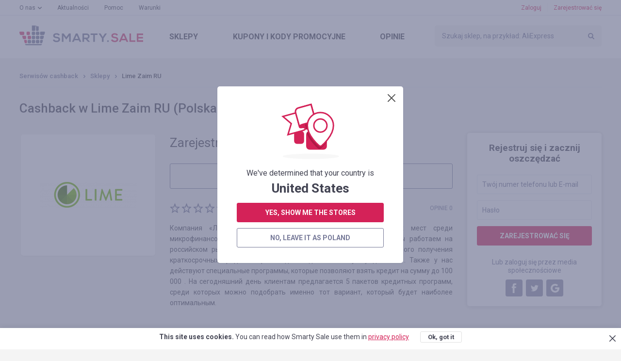

--- FILE ---
content_type: text/html; charset=UTF-8
request_url: https://smarty.sale/pl/shops/lime_zime_ru
body_size: 12762
content:

<!DOCTYPE html>
<html lang="pl">
<head>
    <title>Cashback z Lime Zaim RU — Smarty.Sale (Polska)</title>
    <link href="https://smarty.sale/ua/shops/lime_zime_ru" rel="alternate" hreflang="ru-ua">
<link href="https://smarty.sale/ua/uk/shops/lime_zime_ru" rel="alternate" hreflang="uk-ua">
<link href="https://smarty.sale/kz/shops/lime_zime_ru" rel="alternate" hreflang="ru-kz">
<link href="https://smarty.sale/us/shops/lime_zime_ru" rel="alternate" hreflang="en-us">
<link href="https://smarty.sale/pl/shops/lime_zime_ru" rel="alternate" hreflang="pl-pl">
<link href="https://smarty.sale/br/shops/lime_zime_ru" rel="alternate" hreflang="pt-br">
<link href="https://smarty.sale/mx/shops/lime_zime_ru" rel="alternate" hreflang="es">
<link href="https://smarty.sale/us/shops/lime_zime_ru" rel="alternate" hreflang="x-default">
    <meta charset="UTF-8">
    <meta name="csrf-param" content="_csrf">
    <meta name="csrf-token" content="o7ADPSf7f9WxeZTzEmWA6RHjJgYhzy42iY3PdrdzWQuS80F5SMMqt99N2KBRMM2RQdZrUUr-bEPqwbk8xQU9bw==">
        <script type="application/ld+json">{"@context":"http://schema.org/","@type":"Service","name":"Lime Zaim RU"}</script>    <link rel="dns-prefetch" href="https://fonts.googleapis.com">
    <!-- TradeDoubler site verification 3254580 -->
    <meta name="google-site-verification" content="5qDOD4kldUmrCibtA-iDW6JIoxVNuKWcngeBNcKOEQA"/>
    <meta name="viewport" content="width=device-width, initial-scale=1, maximum-scale=1.0, user-scalable=no">
    <link rel="apple-touch-icon" sizes="57x57" href="/favicon/apple-icon-57x57.png">
    <link rel="apple-touch-icon" sizes="60x60" href="/favicon/apple-icon-60x60.png">
    <link rel="apple-touch-icon" sizes="72x72" href="/favicon/apple-icon-72x72.png">
    <link rel="apple-touch-icon" sizes="76x76" href="/favicon/apple-icon-76x76.png">
    <link rel="apple-touch-icon" sizes="114x114" href="/favicon/apple-icon-114x114.png">
    <link rel="apple-touch-icon" sizes="120x120" href="/favicon/apple-icon-120x120.png">
    <link rel="apple-touch-icon" sizes="144x144" href="/favicon/apple-icon-144x144.png">
    <link rel="apple-touch-icon" sizes="152x152" href="/favicon/apple-icon-152x152.png">
    <link rel="apple-touch-icon" sizes="180x180" href="/favicon/apple-icon-180x180.png">
    <link rel="icon" type="image/png" sizes="192x192" href="/favicon/android-icon-192x192.png">
    <link rel="icon" type="image/png" sizes="32x32" href="/favicon/favicon-32x32.png">
    <link rel="icon" type="image/png" sizes="96x96" href="/favicon/favicon-96x96.png">
    <link rel="icon" type="image/png" sizes="16x16" href="/favicon/favicon-16x16.png">
    <link rel="manifest" href="https://smarty.sale/manifest.json">
    <link rel="mask-icon" href="https://smarty.sale/favicon/safari-pinned-tab.svg" color="#5bbad5">
    <meta name="msapplication-TileColor" content="#ffffff">
    <meta name="msapplication-TileImage" content="/favicon/ms-icon-144x144.png">
    <meta name="mailru-verification" content="83757b065305a1ff"/>
    <meta name="theme-color" content="#ffffff">
    <!--[if lt IE 9]>
    <script src="/js/html5.min.js"></script>
    <script src="/js/background_size_emu.js"></script>
    <![endif]-->
    <link rel="chrome-webstore-item" href="https://chrome.google.com/webstore/detail/jphoeefokmhkfljjhlpbndhikhjpencm">
        <link rel="stylesheet" href="/css/app.min.css?3abf8999112">
    <link rel="stylesheet" href="https://fonts.googleapis.com/css?family=Roboto:400,400i,500,500i,700,700i,900">
        <!-- Google Tag Manager -->
        <script>(function (w, d, s, l, i) {
                w[l] = w[l] || [];
                w[l].push({
                    'gtm.start':
                        new Date().getTime(), event: 'gtm.js'
                });
                var f = d.getElementsByTagName(s)[0],
                    j = d.createElement(s), dl = l != 'dataLayer' ? '&l=' + l : '';
                j.async = true;
                j.src =
                    'https://www.googletagmanager.com/gtm.js?id=' + i + dl;
                f.parentNode.insertBefore(j, f);
            })(window, document, 'script', 'dataLayer', 'GTM-TKZ3WTG');</script>
        <!-- End Google Tag Manager -->


        <meta name="description" content="Cashback z Lime Zaim RU z każdego zamówienia. Zwrot kosztów w Lime Zaim RU przy zakupie dowolnego produktu. Serwis cashback №1 Smarty.Sale (Polska)">
<meta property="og:image" content="https://smarty.sale/uploads/shop/1883.png">
<meta property="og:description" content="Zwrotydo 1800.00 RUB ze wszystkich zakupów na Lime Zaim RU, rejestruj się!">
<meta property="og:title" content="Lime Zaim RU. Cashback - do 1800.00 RUB">
<meta property="twitter:card" content="summary">
<meta property="twitter:title" content="Lime Zaim RU. Cashback - do 1800.00 RUB">
<meta property="twitter:description" content="Zwroty  do 1800.00 RUB ze wszystkich zakupów na Lime Zaim RU, rejestruj się!">
<meta property="twitter:image" content="https://smarty.sale/uploads/shop/1883.png">
<link href="//yastatic.net" rel="dns-prefetch">
<link href="https://smarty.sale/pl/shops/lime_zime_ru" rel="canonical">
<script src="https://www.google.com/recaptcha/api.js?3abf525262" async defer="defer"></script>
<script>window.triggerReCaptcha = function() {
             $('#loginform').submit();
        };</script>
    <link rel="stylesheet" href="/uploads/slider/style.css?7934bae25ef38a28df01e8fb4739ea391?2">
</head>
<body>
<!-- Google Tag Manager (noscript) -->
<noscript>
    <iframe src="https://www.googletagmanager.com/ns.html?id=GTM-TKZ3WTG"
            height="0" width="0" style="display:none;visibility:hidden"></iframe>
</noscript>
<!-- End Google Tag Manager (noscript) -->
<div class="wrapper">
    
                    <noindex>
                <div id="adblock_isset" class="warning">
                    <div class="container">
                        <p data-adblock-text="Zainstalowałeś AdBlock - może to zaszkodzić pracy serwera i nie otrzymasz swoje wynagrodzenie."></p>
                    </div>
                </div>
            </noindex>
        
        <header>

            <div class="header-top">
                <div class="container">

                    <nav class="header-top-nav">
                        <ul><li class="dropdown"><a href="/pl/about.html">O nas</a><ul><li><a href="/pl/how_it_works.html">Jak to działa?</a></li>
<li><a href="/pl/recommendations.html">Rekomendacje</a></li>
<li><a href="/pl/partners.html">Program referencyjny</a></li></ul></li>
<li><a href="/pl/news">Aktualności</a></li>
<li><a href="/pl/help">Pomoc</a></li>
<li><a href="/pl/rules.html">Warunki</a></li></ul>                    </nav>
                    <button type="button" class="mobile-nav-button">
                        <span></span>
                    </button>
                    <button type="button" class="mobile-search-button"></button>
                                            <a href="#login-form" class="mobile-profile-button fancybox"></a>
                                                                <ul class="header-user-start">
                            <li>
                                <a href="javascript:void(0)" onclick="app.notLogged();">Zaloguj</a>
                            </li>
                            <li>
                                <a href="#reg-form" class="fancybox">Zarejestrować się</a>
                            </li>
                        </ul>
                                    </div>
            </div>
            <div class="header-main">
                <div class="container">
                    <a href="/pl" class="logo"></a>
                    <form method="get" data-search-form id="search_form" class="search"
                          action="/pl/shops">
                        <input value=""
                               name="search_title" id="search_title" type="text"
                               placeholder="Szukaj sklep, na przykład: AliExpress">
                        <input type="submit" value="">
                    </form>
                    <nav class="header-main-nav">
                        <ul><li><a href="/pl/shops">Sklepy</a></li>
<li><a href="/pl/coupons">Kupony<span> i kody promocyjne</span></a></li>
<li><a href="/pl/reviews">Opinie</a></li></ul>                    </nav>
                </div>
            </div>
                        <div class="nav"></div>
        </header>
        
        <section class="content">
    <div class="container clearfix">
        <div class="breadcrumbs clearfix">
	<ul class="breadcrumb"><li><a href="/pl">Serwisów cashback</a></li>
<li><a href="/pl/shops">Sklepy</a></li>
<li class="active">Lime Zaim RU</li>
</ul></div>
        <div class="panel">
                            <h1>Cashback w Lime Zaim RU (Polska)</h1>
                    </div>
                    <aside class="extra-right">
                
<div class="reg">
    <div class="reg-header">Rejestruj się i zacznij oszczędzać</div>
    <form id="signup-form-sidebar" class="form" action="/signup" method="post" data-tip="Numer telefonu musi być podany w formacie międzynarodowym (na początku z plusem), z kodem kraju i operatora. &lt;br /&gt;&lt;br /&gt;Na przykład dla Ukrainy: &lt;b&gt;+38&lt;/b&gt;xxxxxxxxxx">
<input type="hidden" name="_csrf" value="o7ADPSf7f9WxeZTzEmWA6RHjJgYhzy42iY3PdrdzWQuS80F5SMMqt99N2KBRMM2RQdZrUUr-bEPqwbk8xQU9bw==">
    <fieldset class="field-signupform-login required">
<div class="error-notify"><input type="text" id="signupform-login" class="textfield" name="SignupForm[login]" placeholder="Twój numer telefonu lub E-mail" data-email-autocomplete="1" aria-required="true"><span class="error-text"></span></div>
</fieldset>    <fieldset class="field-signupform-password required">
<div class="error-notify"><input type="password" id="signupform-password" class="textfield" name="SignupForm[password]" placeholder="Hasło" aria-required="true"><span class="error-text"></span></div>
</fieldset>    <button type="submit" class="button button-block" disabled="disabled" data-default-html="Zarejestrować się" data-is-disabled="1">
			<div data-search-wait class="spinner spinner-search">
			  <div class="bounce1"></div>
			  <div class="bounce2"></div>
			  <div class="bounce3"></div>
			</div></button>
    </form>    <div class="reg-or">Lub zaloguj się przez media społecznościowe</div>

    <ul class="reg-social" id="w0">
	<li><a class="fb" href="/login/facebook" data-eauth-service="facebook"></a></li><li><a class="tw" href="/login/twitter" data-eauth-service="twitter"></a></li><li><a class="gp" href="/login/google" data-eauth-service="google_oauth"></a></li></ul>
</div>            </aside>
                <div class="main-extra-right">
            <section class="block">
                <div class="item clearfix">
                    <div class="item-left">
                        <div class="item-box block marginb15">
                                                                                    <div class="item-box-image">
								<span>
									<img alt="Cashback w Lime Zaim RU" title="Cashback w Lime Zaim RU" src="https://smarty.sale/uploads/shop/1883.png"
                                         srcset="https://smarty.sale/uploads/shop/1883.png?1 1x, https://smarty.sale/uploads/shop/2x/1883.png?1 2x">
								</span>
                            </div>
                                                    </div>
                                            </div>
                    <div class="col">
                                                <div class="item-cashback">
                                                            Zarejestruj się                                                    </div>

                                                                            <a href="/pl/shops"
                               class="button button-regular button-transparent button-xsize button-prev-page">
                                Wróć do listy sklepów                            </a>
                        

                        <div class="clearfix block-lite">
                            <ul class="rating"><li class=""></li><li class=""></li><li class=""></li><li class=""></li><li class=""></li></ul>                                                            <span class="item-comments-link">
                                 Opinie 0                            </span>
                                                    </div>
                        <p style="text-align:justify">Компания &laquo;Лайм-Займ&raquo; по праву занимает одно из ведущих мест среди микрофинансовых компаний в России. Вот уже более пяти лет мы работаем на российском рынке, предлагая нашим клиентам возможность быстрого получения краткосрочных кредитов сроком до 30 дней и на сумму до 5000 . Также у нас действуют специальные программы, которые позволяют взять кредит на сумму до 100 000 . На сегодняшний день клиентам предлагается 5 пакетов кредитных программ, среди которых можно подобрать именно тот вариант, который будет наиболее оптимальным.</p>
                                            </div>
                </div>
            </section>
            <section class="block tabs">
                <div class="tabs-nav">
                    <ul>
                        <li>
                            <a href="javascript:void(0)" data-tabs-link="#tab-1" data-index="0">info<span>rmacja/warunki</span></a>
                        </li>
                        <li style="display: none;" data-tabs-link="#tab-2" data-index="1">

                        </li>
                        <li>
                            <a href="javascript:void(0)" data-tabs-link="#tab-3" data-index="2">gwarancja</a>
                        </li>
                                            </ul>
                </div>
                <div class="box tabs-content" data-tabs-content>
                                            <div id="tab-1" class="tab">
                                                            <p>Średni czas oczekiwania na Cashback: <strong
                                            class="color">22 dni</strong>
                                </p>
                                                                                        <p style="text-align:justify">Преимуществами компании является полностью автоматизированная система бизнес-процессов, которая позволяет подходить к делу сугубо профессионально и абсолютно с пониманием поставленных задач. Мы не видим преград в совершенствовании, поэтому постоянно стремимся к нему!</p>

<p style="text-align:justify"><em><span style="color:#FF0000">Примечание:</span> минимальная сумма займа для получения кэшбэка составляет 3500 </em></p>
                                                                                </div>
                                                            <div id="tab-3" class="tab">

                        <b>Gwarantujemy naliczanie oraz wypłatę Cashback`u w przypadku, gdy:</b><br /><br /> 1. Przejście zostało realizowane za pomocą przycisku "Do sklepu" na naszej stronie. Po przejściu do sklepu internetowego minęło nie więcej niż 4 godziny, a zamówienie zostało realizowane bez opuszczenia strony sklepu.<br /> 2. Po przejściu do sklepu nie wchodziłeś na strony banerów reklamowych z innych źródeł oraz do newsleterów sklepów internetowychв na stronie, a także nie korzystałeś z kodów promocyjnych innych firm.<br /> 3. Wybrany przez Ciebie produkt bierze udział w programie Cashback (w niektórych sklepach internetowych istnieje podział na kategorie, patrz zakładkę «Informacja/Warunki» )<br /> 4. Po realizacji płatności w sklepie internetowym nie zrezygnowałeś z zakupu z żadnych przyczyn<br /> 5. Nie korzystasz lub wyłączyłeś specjalne blokery reklam jak AdBlock, lub inne<br /> <br /> Gwarantujemy wypłatę zarobionych przez Ciebie kosztów w dogodny sposób w ciągu trzech dni roboczych (zwykłe nie dłużej niż doba) po złożeniu zapytania za pośrednictwem specjalnego menu «Wypłata kosztów».                                            </div>
                                    </div>
            </section>

                                        <section id="last-reviews" class="block">
                                                                    <div id="add_review_button" data-pjax-container="" data-pjax-push-state data-pjax-timeout="1000">                                                    <div class="block center">
                                <a href="#login-form" class="button fancybox">Zaloguj się, żeby zostawić opinię</a>
                            </div>
                        </div>                        <div id="reviews_list" data-pjax-container="" data-pjax-push-state data-pjax-timeout="1000">                                                </div>                                        <div class="clearfix button-left-right">

                                            </div>
                </section>
                        <section class="carousel block">
                <h2>Podobne sklepy</h2>
                <div class="owl-carousel">

			    <div class="catalog-box">
        <button title="Dodaj do wybranych"  type="button"
                class="catalog-like" data-needlogin ></button>
                <a href="https://smarty.sale/pl/shops/aliexpress" data-pjax="0" class="catalog-image">
		<span>
			<img  class="owl-lazy" src="/img/e.png" data-src="https://smarty.sale/uploads/shop/66.png" data-src-retina="https://smarty.sale/uploads/shop/2x/66.png" alt="Cashback w AliExpress"
                                                                                                                                                             title="Cashback w AliExpress">
		</span>
        </a>
        <div class="catalog-name">
            <span>AliExpress</span>
        </div>

                    <div class="catalog-cashback">Cashback<span>  do 5.00%</span></div>
                <div class="catalog-reviews">
            <a href="https://smarty.sale/pl/shops/aliexpress">2312 opinii</a>
        </div>
        <a target="_blank" data-pjax="0" href="javascript:void(0);"
           class="button button-go button-transparent button-block" data-needlogin  data-shop-redirect="66">przejdź do sklepu</a>
        <div class="catalog-more">
            <a data-pjax="0" href="https://smarty.sale/pl/shops/aliexpress">Szczegóły</a>
        </div>
    </div>
			    <div class="catalog-box">
        <button title="Dodaj do wybranych"  type="button"
                class="catalog-like" data-needlogin ></button>
                <a href="https://smarty.sale/pl/shops/nord_vpn" data-pjax="0" class="catalog-image">
		<span>
			<img  class="owl-lazy" src="/img/e.png" data-src="https://smarty.sale/uploads/shop/2640.png" data-src-retina="https://smarty.sale/uploads/shop/2x/2640.png" alt="Cashback w Nord VPN"
                                                                                                                                                             title="Cashback w Nord VPN">
		</span>
        </a>
        <div class="catalog-name">
            <span>Nord VPN</span>
        </div>

                    <div class="catalog-cashback">Cashback<span>  21.98%</span></div>
                <div class="catalog-reviews">
            <a href="https://smarty.sale/pl/shops/nord_vpn">0 opinii</a>
        </div>
        <a target="_blank" data-pjax="0" href="javascript:void(0);"
           class="button button-go button-transparent button-block" data-needlogin  data-shop-redirect="2640">przejdź do sklepu</a>
        <div class="catalog-more">
            <a data-pjax="0" href="https://smarty.sale/pl/shops/nord_vpn">Szczegóły</a>
        </div>
    </div>
			    <div class="catalog-box">
        <button title="Dodaj do wybranych"  type="button"
                class="catalog-like" data-needlogin ></button>
            <div class="catalog-action-diagonal">
        <span>Promocja <span>+100%</span></span>
    </div>
        <a href="https://smarty.sale/pl/shops/acronis_international_gmbh" data-pjax="0" class="catalog-image">
		<span>
			<img  class="owl-lazy" src="/img/e.png" data-src="https://smarty.sale/uploads/shop/2238.png" data-src-retina="https://smarty.sale/uploads/shop/2x/2238.png" alt="Cashback w Acronis.com"
                                                                                                                                                             title="Cashback w Acronis.com">
		</span>
        </a>
        <div class="catalog-name">
            <span>Acronis.com</span>
        </div>

                    <div class="catalog-cashback">Cashback                <span>
                    <span><i> <span>2.50</span>%</i></span>
					  5.00%                </span>
            </div>
                <div class="catalog-reviews">
            <a href="https://smarty.sale/pl/shops/acronis_international_gmbh">0 opinii</a>
        </div>
        <a target="_blank" data-pjax="0" href="javascript:void(0);"
           class="button button-go button-transparent button-block" data-needlogin  data-shop-redirect="2238">przejdź do sklepu</a>
        <div class="catalog-more">
            <a data-pjax="0" href="https://smarty.sale/pl/shops/acronis_international_gmbh">Szczegóły</a>
        </div>
    </div>
			    <div class="catalog-box">
        <button title="Dodaj do wybranych"  type="button"
                class="catalog-like" data-needlogin ></button>
                <a href="https://smarty.sale/pl/shops/pracuj_pl" data-pjax="0" class="catalog-image">
		<span>
			<img  class="owl-lazy" src="/img/e.png" data-src="https://smarty.sale/uploads/shop/7188.png" data-src-retina="https://smarty.sale/uploads/shop/2x/7188.png" alt="Cashback w Pracuj PL"
                                                                                                                                                             title="Cashback w Pracuj PL">
		</span>
        </a>
        <div class="catalog-name">
            <span>Pracuj PL</span>
        </div>

                    <div class="catalog-cashback">Cashback<span>  5.25%</span></div>
                <div class="catalog-reviews">
            <a href="https://smarty.sale/pl/shops/pracuj_pl">0 opinii</a>
        </div>
        <a target="_blank" data-pjax="0" href="javascript:void(0);"
           class="button button-go button-transparent button-block" data-needlogin  data-shop-redirect="7188">przejdź do sklepu</a>
        <div class="catalog-more">
            <a data-pjax="0" href="https://smarty.sale/pl/shops/pracuj_pl">Szczegóły</a>
        </div>
    </div>
			    <div class="catalog-box">
        <button title="Dodaj do wybranych"  type="button"
                class="catalog-like" data-needlogin ></button>
                <a href="https://smarty.sale/pl/shops/p4_play_kampania" data-pjax="0" class="catalog-image">
		<span>
			<img  class="owl-lazy" src="/img/e.png" data-src="https://smarty.sale/uploads/shop/7074.png" data-src-retina="https://smarty.sale/uploads/shop/2x/7074.png" alt="Cashback w P4 Play kampania"
                                                                                                                                                             title="Cashback w P4 Play kampania">
		</span>
        </a>
        <div class="catalog-name">
            <span>P4 Play kampania</span>
        </div>

                    <div class="catalog-cashback">Cashback<span>  do 37.50 PLN</span></div>
                <div class="catalog-reviews">
            <a href="https://smarty.sale/pl/shops/p4_play_kampania">0 opinii</a>
        </div>
        <a target="_blank" data-pjax="0" href="javascript:void(0);"
           class="button button-go button-transparent button-block" data-needlogin  data-shop-redirect="7074">przejdź do sklepu</a>
        <div class="catalog-more">
            <a data-pjax="0" href="https://smarty.sale/pl/shops/p4_play_kampania">Szczegóły</a>
        </div>
    </div>
			    <div class="catalog-box">
        <button title="Dodaj do wybranych"  type="button"
                class="catalog-like" data-needlogin ></button>
                <a href="https://smarty.sale/pl/shops/depositphotos_ua" data-pjax="0" class="catalog-image">
		<span>
			<img  class="owl-lazy" src="/img/e.png" data-src="https://smarty.sale/uploads/shop/2292.png" data-src-retina="https://smarty.sale/uploads/shop/2x/2292.png" alt="Cashback w Depositphotos"
                                                                                                                                                             title="Cashback w Depositphotos">
		</span>
        </a>
        <div class="catalog-name">
            <span>Depositphotos</span>
        </div>

                    <div class="catalog-cashback">Cashback<span>  do 9.75%</span></div>
                <div class="catalog-reviews">
            <a href="https://smarty.sale/pl/shops/depositphotos_ua">0 opinii</a>
        </div>
        <a target="_blank" data-pjax="0" href="javascript:void(0);"
           class="button button-go button-transparent button-block" data-needlogin  data-shop-redirect="2292">przejdź do sklepu</a>
        <div class="catalog-more">
            <a data-pjax="0" href="https://smarty.sale/pl/shops/depositphotos_ua">Szczegóły</a>
        </div>
    </div>
			    <div class="catalog-box">
        <button title="Dodaj do wybranych"  type="button"
                class="catalog-like" data-needlogin ></button>
                <a href="https://smarty.sale/pl/shops/airalo" data-pjax="0" class="catalog-image">
		<span>
			<img  class="owl-lazy" src="/img/e.png" data-src="https://smarty.sale/uploads/shop/7688.png" data-src-retina="https://smarty.sale/uploads/shop/2x/7688.png" alt="Cashback w Airalo "
                                                                                                                                                             title="Cashback w Airalo ">
		</span>
        </a>
        <div class="catalog-name">
            <span>Airalo </span>
        </div>

                    <div class="catalog-cashback">Cashback<span>  5.77%</span></div>
                <div class="catalog-reviews">
            <a href="https://smarty.sale/pl/shops/airalo">0 opinii</a>
        </div>
        <a target="_blank" data-pjax="0" href="javascript:void(0);"
           class="button button-go button-transparent button-block" data-needlogin  data-shop-redirect="7688">przejdź do sklepu</a>
        <div class="catalog-more">
            <a data-pjax="0" href="https://smarty.sale/pl/shops/airalo">Szczegóły</a>
        </div>
    </div>
			    <div class="catalog-box">
        <button title="Dodaj do wybranych"  type="button"
                class="catalog-like" data-needlogin ></button>
                <a href="https://smarty.sale/pl/shops/kaizenrent" data-pjax="0" class="catalog-image">
		<span>
			<img  class="owl-lazy" src="/img/e.png" data-src="https://smarty.sale/uploads/shop/7962.png" data-src-retina="https://smarty.sale/uploads/shop/2x/7962.png" alt="Cashback w KaizenRent"
                                                                                                                                                             title="Cashback w KaizenRent">
		</span>
        </a>
        <div class="catalog-name">
            <span>KaizenRent</span>
        </div>

                    <div class="catalog-cashback">Cashback<span>  40.00 PLN</span></div>
                <div class="catalog-reviews">
            <a href="https://smarty.sale/pl/shops/kaizenrent">0 opinii</a>
        </div>
        <a target="_blank" data-pjax="0" href="javascript:void(0);"
           class="button button-go button-transparent button-block" data-needlogin  data-shop-redirect="7962">przejdź do sklepu</a>
        <div class="catalog-more">
            <a data-pjax="0" href="https://smarty.sale/pl/shops/kaizenrent">Szczegóły</a>
        </div>
    </div>
			    <div class="catalog-box">
        <button title="Dodaj do wybranych"  type="button"
                class="catalog-like" data-needlogin ></button>
                <a href="https://smarty.sale/pl/shops/vitalia_pl" data-pjax="0" class="catalog-image">
		<span>
			<img  class="owl-lazy" src="/img/e.png" data-src="https://smarty.sale/uploads/shop/6440.png" data-src-retina="https://smarty.sale/uploads/shop/2x/6440.png" alt="Cashback w Vitalia PL"
                                                                                                                                                             title="Cashback w Vitalia PL">
		</span>
        </a>
        <div class="catalog-name">
            <span>Vitalia PL</span>
        </div>

                    <div class="catalog-cashback">Cashback<span>  do 10.00%</span></div>
                <div class="catalog-reviews">
            <a href="https://smarty.sale/pl/shops/vitalia_pl">0 opinii</a>
        </div>
        <a target="_blank" data-pjax="0" href="javascript:void(0);"
           class="button button-go button-transparent button-block" data-needlogin  data-shop-redirect="6440">przejdź do sklepu</a>
        <div class="catalog-more">
            <a data-pjax="0" href="https://smarty.sale/pl/shops/vitalia_pl">Szczegóły</a>
        </div>
    </div>
			    <div class="catalog-box">
        <button title="Dodaj do wybranych"  type="button"
                class="catalog-like" data-needlogin ></button>
                <a href="https://smarty.sale/pl/shops/skycop_many_geos" data-pjax="0" class="catalog-image">
		<span>
			<img  class="owl-lazy" src="/img/e.png" data-src="https://smarty.sale/uploads/shop/8234.png" data-src-retina="https://smarty.sale/uploads/shop/2x/8234.png" alt="Cashback w Skycop Many GEOs"
                                                                                                                                                             title="Cashback w Skycop Many GEOs">
		</span>
        </a>
        <div class="catalog-name">
            <span>Skycop Many GEOs</span>
        </div>

                    <div class="catalog-cashback">Cashback<span>  8.45 EUR</span></div>
                <div class="catalog-reviews">
            <a href="https://smarty.sale/pl/shops/skycop_many_geos">0 opinii</a>
        </div>
        <a target="_blank" data-pjax="0" href="javascript:void(0);"
           class="button button-go button-transparent button-block" data-needlogin  data-shop-redirect="8234">przejdź do sklepu</a>
        <div class="catalog-more">
            <a data-pjax="0" href="https://smarty.sale/pl/shops/skycop_many_geos">Szczegóły</a>
        </div>
    </div>
	
</div>
            </section>
        </div>
    </div>
</section>
                            </div>
    <footer class="footer-lite">
    <div class="container">
        <nav class="nav clearfix">
            <ul><li><a href="/pl/all-shops">Sklepy od A do Z</a></li>
<li><a href="/pl/all-coupons">Kody rabatowe od A do Z</a></li>
<li><a href="/pl/about.html">O nas</a><ul class="sub-nav"><li><a href="/pl/how_it_works.html">Jak to działa?</a></li>
<li><a href="/pl/recommendations.html">Rekomendacje</a></li>
<li><a href="/pl/plugin.html">Wtyczka Smarty.Sale</a></li>
<li><a href="/pl/partners.html">Program referencyjny</a></li></ul><button type="button" class="sub-nav-button"></button></li>
<li><a href="/pl/news">Aktualności</a></li>
<li><a href="/pl/help">Pomoc</a></li>
<li><a href="/pl/rules.html">Warunki</a></li></ul>        </nav>
        <div class="footer-main">
            <div class="clearfix">
                                <div class="footer-main-payment">
                    <span class="footer-main-header">Współpracujemy z</span>
                    <ul class="clearfix">
                        <li class="footer-main-payment-visa"></li>
                        <li class="footer-main-payment-mastercard"></li>
                        <li class="footer-main-payment-sim"></li>
                    </ul>
                </div>
                <div class="footer-main-contact">
                                        <span class="footer-main-header">Śledź nowinki i promocje</span>
                    <noindex>
                        <ul class="footer-main-social clearfix">
                            <li>
                                <a href="https://www.facebook.com/smartysalepl/" target="_blank" rel="nofollow"
                                   class="fb"><span>facebook</span></a>
                            </li>
                                                    </ul>
                    </noindex>
                                        <span class="footer-main-header">Dział wsparcia Klientów Smarty.Sale</span>
                    <div class="clearfix">
                        <a href="mailto:help@smarty.sale" class="footer-main-contact-mail">help@smarty.sale</a>
                        
                    </div>
                </div>
            </div>
        </div>
        <div class="footer-bottom clearfix">
            <div class="footer-bottom-buttons clearfix">
                <a href="#" data-partner-contact-form class="footer-partnership-button">Program <span>partnerski</span></a>
                <a href="#" data-add-shop-form class="footer-add-button">Dodaj <span>sklep</span></a>
            </div>

            <div id="top-country-widget" class="lang lang-single" data-pjax-container="" data-pjax-push-state data-pjax-timeout="1000" data-country-widget="1">
            <div class="lang-box">
                <div class="lang-box-current">
                    <img src="/img/svg/flag-pl.svg" alt="">
                    <span>Polska</span>
                </div>
                <ul>
                                                                    <li>
                            <a href="/ua/shops/lime_zime_ru" data-i18n="1" data-pjax="0" data-change-country="ua"><img src="/img/svg/flag-ua.svg" alt="">Україна</a>                        </li>
                                                                    <li>
                            <a href="/kz/shops/lime_zime_ru" data-i18n="1" data-pjax="0" data-change-country="kz"><img src="/img/svg/flag-kz.svg" alt="">Казахстан</a>                        </li>
                                                                    <li>
                            <a class="current" href="/pl/shops/lime_zime_ru" data-i18n="1" data-pjax="0" data-change-country="pl"><img src="/img/svg/flag-pl.svg" alt="">Polska</a>                        </li>
                                                                    <li>
                            <a href="/us/shops/lime_zime_ru" data-i18n="1" data-pjax="0" data-change-country="us"><img src="/img/svg/flag-us.svg" alt="">USA</a>                        </li>
                                                                    <li>
                            <a href="/br/shops/lime_zime_ru" data-i18n="1" data-pjax="0" data-change-country="br"><img src="/img/svg/flag-br.svg" alt="">Brasil</a>                        </li>
                                                                    <li>
                            <a href="/mx/shops/lime_zime_ru" data-i18n="1" data-pjax="0" data-change-country="mx"><img src="/img/svg/flag-mx.svg" alt="">México</a>                        </li>
                                    </ul>
            </div>
                        </div>        </div>
        <div class="copyright">&copy; 2026. Smarty.Sale. All rights reserved.
            <a style="color: white; text-decoration: underline;" href="/pl/rules.html"
               data-pjax="0">Umowa kliencka</a>
                            &nbsp; &nbsp; &nbsp;
                <a style="color: white; text-decoration: underline;" href="/pl/privacy_policy.html"
                   data-pjax="0">Polityka prywatności</a>
                    </div>
    </div>
</footer>        <div class="helpers">
        <div id="tips-pjax" class="helpers-box" data-pjax-container="" data-pjax-timeout="1000">                </div>    </div>
        <div class="popup" id="login-form">
        <h3 data-title>wejście</h3>
        <h3 data-title-cashback style="display: none;">Prosimy się autoryzować, żeby otrzymać Cashback</h3>

        <form id="loginform" class="form" action="/login" method="post">
<input type="hidden" name="_csrf" value="o7ADPSf7f9WxeZTzEmWA6RHjJgYhzy42iY3PdrdzWQuS80F5SMMqt99N2KBRMM2RQdZrUUr-bEPqwbk8xQU9bw==">        <fieldset class="field-loginform-login required">
<div class="error-notify"><input type="text" id="loginform-login" class="textfield" name="LoginForm[login]" placeholder="E-mail lub numer telefonu" data-email-autocomplete="1" aria-required="true"><span class="error-text"></span></div>
</fieldset>        <fieldset class="field-loginform-password required">
<div class="error-notify"><input type="password" id="loginform-password" class="textfield" name="LoginForm[password]" placeholder="Hasło" aria-required="true"><span class="error-text"></span></div>
</fieldset>        <input type="hidden" id="redirect-type" name="LoginForm[redirect]" value="">        <input type="hidden" id="redirect-id" name="LoginForm[redirectId]" value="">        <div class="g-recaptcha g-recaptcha-0" data-badge="inline" data-size="invisible" style="display: none;" data-sitekey="6LeXgHYUAAAAABITOMuNkJ5DGBLV9RowOh3usphW" data-callback="triggerReCaptcha"></div>        <fieldset class="form-button">
            <button type="button" class="button button-block" disabled="disabled" data-default-html="Zaloguj" data-is-disabled="1" onclick="grecaptcha.execute();">
			<div data-search-wait class="spinner spinner-search">
			  <div class="bounce1"></div>
			  <div class="bounce2"></div>
			  <div class="bounce3"></div>
			</div></button>        </fieldset>
        <div class="form-toolbox clearfix">
            <div class="pull-left">
                <input type="hidden" name="LoginForm[rememberMe]" value="0"><input type="checkbox" id="remember" name="LoginForm[rememberMe]" value="1" checked>                <label for="remember">Zapamiętaj mnie</label>
            </div>
            <a href="#recovery-pass-form" class="forget-pass fancybox">Nie pamiętasz hasła?</a>
        </div>
        </form>        <div class="popup-social">
            <h4>
                <span>Poprzez media społecznościowe</span>
            </h4>
            <ul class="eauth-list" id="w1">
	<li><a class="fb" href="/login/facebook" data-eauth-service="facebook"></a></li><li><a class="tw" href="/login/twitter" data-eauth-service="twitter"></a></li><li><a class="gp" href="/login/google" data-eauth-service="google_oauth"></a></li></ul>
        </div>
        <div class="popup-box">
            <p>
                <a href="#reg-form" class="fancybox">Rejestracja</a>
            </p>
        </div>
    </div>

    
<div class="popup" id="recovery-pass-form">
	<h3>Aktualizacja hasła</h3>
	<form id="pass-recovery-form" class="form" action="/restore-pass-request" method="post">
<input type="hidden" name="_csrf" value="o7ADPSf7f9WxeZTzEmWA6RHjJgYhzy42iY3PdrdzWQuS80F5SMMqt99N2KBRMM2RQdZrUUr-bEPqwbk8xQU9bw==">		<fieldset class="field-restorepassform-login required">
<div class="error-notify"><input type="text" id="restorepassform-login" class="textfield" name="RestorePassForm[login]" placeholder="Twój numer telefonu lub E-mail" data-email-autocomplete="1" aria-required="true"><span class="error-text"></span></div>
</fieldset>		<fieldset class="form-button">
			<button type="submit" class="button button-block">Przywróć</button>		</fieldset>
	</form>	<div class="popup-box">
		<p>
			<a href="#login-form" class="fancybox link-arrow">wejście</a>
			<span>Dla zarejestrowanych użytkowników</span>
		</p>
	</div>
</div>
        <div class="popup" id="reg-form">
        <h3>Rejestracja</h3>
        <form id="signup-form-refpage" class="form" action="/signup" method="post" data-tip="Numer telefonu musi być podany w formacie międzynarodowym (na początku z plusem), z kodem kraju i operatora. &lt;br /&gt;&lt;br /&gt;Na przykład dla Ukrainy: &lt;b&gt;+38&lt;/b&gt;xxxxxxxxxx">
<input type="hidden" name="_csrf" value="o7ADPSf7f9WxeZTzEmWA6RHjJgYhzy42iY3PdrdzWQuS80F5SMMqt99N2KBRMM2RQdZrUUr-bEPqwbk8xQU9bw==">        <fieldset class="field-signupform-login required">
<div class="error-notify"><input type="text" id="signupform-login" class="textfield" name="SignupForm[login]" placeholder="Twój numer telefonu lub E-mail" data-email-autocomplete="1" aria-required="true"><span class="error-text"></span></div>
</fieldset>        <fieldset class="field-signupform-password required">
<div class="error-notify"><input type="password" id="signupform-password" class="textfield" name="SignupForm[password]" placeholder="Hasło" aria-required="true"><span class="error-text"></span></div>
</fieldset>        <fieldset class="form-button">
            <button type="submit" class="button button-block" disabled="disabled" data-default-html="Zarejestrować się" data-is-disabled="1">
			<div data-search-wait class="spinner spinner-search">
			  <div class="bounce1"></div>
			  <div class="bounce2"></div>
			  <div class="bounce3"></div>
			</div></button>        </fieldset>
        </form>                    <div class="popup-social">
                <h4>
                    <span>Poprzez media społecznościowe</span>
                </h4>
                <ul class="eauth-list" id="w2">
	<li><a class="fb" href="/login/facebook" data-eauth-service="facebook"></a></li><li><a class="tw" href="/login/twitter" data-eauth-service="twitter"></a></li><li><a class="gp" href="/login/google" data-eauth-service="google_oauth"></a></li></ul>
            </div>
            <div class="popup-box">
                <p>
                    <a href="#login-form" class="fancybox link-arrow">wejście</a>
                    <span>Dla zarejestrowanych użytkowników</span>
                </p>
            </div>
            </div>
            <div class="popup" id="country-detect" style="display: none;">
    <div class="popup-content">
        <div class="popup-country-detect">
            <div class="popup-icon popup-icon-country-detect"></div>
            <p>We've determined that your country is</p>
            <span>United States</span>
            <ul class="popup-country-detect-buttons">
                <li>
                    <a data-detected-country-change href="javascript:void(0);" onclick="app.keepCountry();"
                       class="button button-block">yes, show me the stores</a>
                </li>
                <li>
                    <a href="javascript:void(0);" onclick="app.keepCountry();"
                       class="button button-block button-regular button-transparent">no, leave it as Poland</a>
                </li>
            </ul>
        </div>
    </div>
</div>    
        <script>var isAdblock = true;</script>

    <script>
                var selectedCountry = 'pl';
    </script>




    <script>
        (function (i, s, o, g, r, a, m) {
            i['GoogleAnalyticsObject'] = r;
            i[r] = i[r] || function () {
                (i[r].q = i[r].q || []).push(arguments)
            }, i[r].l = 1 * new Date();
            a = s.createElement(o),
                m = s.getElementsByTagName(o)[0];
            a.async = 1;
            a.src = g;
            m.parentNode.insertBefore(a, m)
        })(window, document, 'script', 'https://smarty.sale/proxied/ga.js', 'ga');

        ga('create', 'UA-75213425-1', 'auto');
        ga('require', 'GTM-KNZNQB9');
        ga('send', 'pageview');

        
    </script>


    <script type="text/javascript">
        (function (d, w, c) {
            (w[c] = w[c] || []).push(function () {
                try {
                    w.yaCounter42769014 = new Ya.Metrika({
                        id: 42769014,
                        clickmap: true,
                        trackLinks: true,
                        accurateTrackBounce: true,
                        webvisor: true
                    });
                                    } catch (e) {
                }
            });

            var n = d.getElementsByTagName("script")[0],
                s = d.createElement("script"),
                f = function () {
                    n.parentNode.insertBefore(s, n);
                };
            s.type = "text/javascript";
            s.async = true;
            s.src = "https://smarty.sale//proxied/metrika.js";

            if (w.opera == "[object Opera]") {
                d.addEventListener("DOMContentLoaded", f, false);
            } else {
                f();
            }
        })(document, window, "yandex_metrika_callbacks");
    </script>
    <noscript>
        <div><img src="https://mc.yandex.ru/watch/42769014" style="position:absolute; left:-9999px;" alt=""/></div>
    </noscript>

<!-- Facebook Pixel Code -->
<script>
    !function (f, b, e, v, n, t, s) {
        if (f.fbq) return;
        n = f.fbq = function () {
            n.callMethod ?
                n.callMethod.apply(n, arguments) : n.queue.push(arguments)
        };
        if (!f._fbq) f._fbq = n;
        n.push = n;
        n.loaded = !0;
        n.version = '2.0';
        n.queue = [];
        t = b.createElement(e);
        t.async = !0;
        t.src = v;
        s = b.getElementsByTagName(e)[0];
        s.parentNode.insertBefore(t, s)
    }(window, document, 'script',
        'https://connect.facebook.net/en_US/fbevents.js');
    fbq('init', '313553342609039');
    fbq('track', 'PageView');
</script>
<noscript>
    <img height="1" width="1"
         src="https://www.facebook.com/tr?id=313553342609039&ev=PageView
&noscript=1"/>
</noscript>
<!-- End Facebook Pixel Code -->
<script type="text/javascript">
    (function (d, w) {
        function c(e) {
            var x = new RegExp("[?&]" + e + "=([^&]*)").exec(w.location.search);
            return x && decodeURIComponent(x[1].replace(/\+/g, " "))
        }

        function t(g) {
            var f = g + "=";
            var e = d.cookie.split(";");
            for (var h = 0; h < e.length; h++) {
                var j = e[h].trim();
                if (j.indexOf(f) == 0) {
                    return j.substring(f.length, j.length)
                }
            }
            return null;
        }

        function k(e, n) {
            d.cookie = e + "=" + n + "; path=/"
        }

        var paramName = "safid";
        var uid = c(paramName);
        if (uid) {
            k(paramName, uid);
        } else {
            uid = t(paramName);
        }
        if (uid) {
            s = d.createElement("script"),
                s.type = "text/javascript";
            s.async = true;
            s.src = (w.location.protocol == "https:" ? "https" : "http") + "://c.sellaction.net/fnl/" + uid;
            d.body.appendChild(s);
        }
    })(document, window);
</script>
<script>
        function domReady(fn) {
        if (document.readyState != 'loading') {
            fn();
        } else if (document.addEventListener) {
            document.addEventListener('DOMContentLoaded', fn);
        } else {
            document.attachEvent('onreadystatechange', function () {
                if (document.readyState != 'loading')
                    fn();
            });
        }
    }
        var userLoggedIn = false;
</script>

<!--[if (!IE)|(gt IE 8)]><!-->
<script src="/js/jquery.min.js?3abf525262" defer="defer"></script>
<!--<![endif]-->
<!--[if lte IE 8]>
<script src="//ajax.googleapis.com/ajax/libs/jquery/1.9.1/jquery.min.js"></script>
<![endif]-->
<script src="/js/yii.min.js?3abf525262" defer="defer"></script>
<script src="/js/advert.js?3abf525262" defer="defer"></script>
<script src="/js/app.min.js?3abf525262" defer="defer"></script>
<script src="/js/shop.js?3abf525262&amp;3abf525262" defer="defer"></script>
<script src="/js/slider-sale.js?v=2&amp;3abf525262&amp;3abf525262" defer="defer"></script>
<script src="/js/yii.validation.min.js?3abf525262" defer="defer"></script>
<script src="/js/yii.activeForm.min.js?3abf525262" defer="defer"></script>
<script src="/assets/f7fb3b97/js/eauth.js?3abf525262" defer="defer"></script>
<script src="/js/jquery.pjax.min.js?3abf525262" defer="defer"></script>
<script src="/js/tips.min.js?3abf525262" defer="defer"></script>
<script type="text/javascript">domReady(function () { $(function() { 
$(document).on('pjax:success', function(event) {
    var container = null;
    
      if ($(event.target).attr('id') == 'reviews_list') {
        container = $('#reviews_list');
        }
        else if ($(event.target).attr('id') == 'coupons') {
        container = $('#coupons');
        }
        if (container) {
           $('html, body').stop().animate({
                scrollTop: container.offset().top - 50
        }, 300);
        }
})
 $(document).on('touchstart touchmove touchend', '.owl-carousel', function() {});
app.registerAjaxForm('#signup-form-sidebar', 'login-validate', true, null, true);
jQuery('#signup-form-sidebar').yiiActiveForm([{"id":"signupform-login","name":"login","container":".field-signupform-login","input":"#signupform-login","error":".error-text","enableAjaxValidation":true,"validateOnChange":false,"validateOnBlur":false,"validate":function (attribute, value, messages, deferred, $form) {yii.validation.required(value, messages, {"message":"Wypełnij pole"});}},{"id":"signupform-password","name":"password","container":".field-signupform-password","input":"#signupform-password","error":".error-text","enableAjaxValidation":true,"validateOnChange":false,"validateOnBlur":false,"validate":function (attribute, value, messages, deferred, $form) {value = yii.validation.trim($form, attribute, []);yii.validation.string(value, messages, {"message":"Password must be a string.","min":6,"tooShort":"Password should contain at least 6 characters.","skipOnEmpty":1});yii.validation.required(value, messages, {"message":"Wypełnij pole"});}}], {"encodeErrorSummary":false,"errorCssClass":"error","ajaxParam":"_validation"});
$("#w0").eauth({"facebook":{"popup":{"width":585,"height":420}},"twitter":{"popup":{"width":900,"height":550}},"google_oauth":{"popup":{"width":500,"height":450}}});
jQuery(document).pjax("#add_review_button a", {"push":true,"replace":false,"timeout":1000,"scrollTo":false,"container":"#add_review_button"});
jQuery(document).on("submit", "#add_review_button form[data-pjax]", function (event) {jQuery.pjax.submit(event, {"push":true,"replace":false,"timeout":1000,"scrollTo":false,"container":"#add_review_button"});});
jQuery(document).pjax("#reviews_list a", {"push":true,"replace":false,"timeout":1000,"scrollTo":false,"container":"#reviews_list"});
jQuery(document).on("submit", "#reviews_list form[data-pjax]", function (event) {jQuery.pjax.submit(event, {"push":true,"replace":false,"timeout":1000,"scrollTo":false,"container":"#reviews_list"});});
jQuery(document).pjax("#top-country-widget a", {"push":true,"replace":false,"timeout":1000,"scrollTo":false,"container":"#top-country-widget"});
jQuery(document).on("submit", "#top-country-widget form[data-pjax]", function (event) {jQuery.pjax.submit(event, {"push":true,"replace":false,"timeout":1000,"scrollTo":false,"container":"#top-country-widget"});});
app.registerAjaxForm('#loginform', function (data) {
		if (data.confirm) {
        	app.popup(data.confirm);
		}
	});
$(document).on('afterValidate', '#loginform', function(event, messages, errorAttributes) {
if (errorAttributes.length) {
	grecaptcha.reset();
}
	
});
jQuery('#loginform').yiiActiveForm([{"id":"loginform-login","name":"login","container":".field-loginform-login","input":"#loginform-login","error":".error-text","enableAjaxValidation":true,"validateOnChange":false,"validateOnBlur":false,"validate":function (attribute, value, messages, deferred, $form) {yii.validation.required(value, messages, {"message":"Wypełnij pole"});}},{"id":"loginform-password","name":"password","container":".field-loginform-password","input":"#loginform-password","error":".error-text","enableAjaxValidation":true,"validateOnChange":false,"validateOnBlur":false,"validate":function (attribute, value, messages, deferred, $form) {yii.validation.required(value, messages, {"message":"Wypełnij pole"});}}], {"encodeErrorSummary":false,"errorCssClass":"error","ajaxParam":"_validation"});
$("#w1").eauth({"facebook":{"popup":{"width":585,"height":420}},"twitter":{"popup":{"width":900,"height":550}},"google_oauth":{"popup":{"width":500,"height":450}}});
jQuery('#pass-recovery-form').yiiActiveForm([{"id":"restorepassform-login","name":"login","container":".field-restorepassform-login","input":"#restorepassform-login","error":".error-text","enableAjaxValidation":true,"validateOnChange":false,"validateOnBlur":false,"validate":function (attribute, value, messages, deferred, $form) {yii.validation.required(value, messages, {"message":"Wypełnij pole"});}}], {"encodeErrorSummary":false,"errorCssClass":"error","ajaxParam":"_validation"});
app.registerAjaxForm('#signup-form-refpage', 'login-validate', true, null, true);
jQuery('#signup-form-refpage').yiiActiveForm([{"id":"signupform-login","name":"login","container":".field-signupform-login","input":"#signupform-login","error":".error-text","enableAjaxValidation":true,"validateOnChange":false,"validateOnBlur":false,"validate":function (attribute, value, messages, deferred, $form) {yii.validation.required(value, messages, {"message":"Wypełnij pole"});}},{"id":"signupform-password","name":"password","container":".field-signupform-password","input":"#signupform-password","error":".error-text","enableAjaxValidation":true,"validateOnChange":false,"validateOnBlur":false,"validate":function (attribute, value, messages, deferred, $form) {value = yii.validation.trim($form, attribute, []);yii.validation.string(value, messages, {"message":"Password must be a string.","min":6,"tooShort":"Password should contain at least 6 characters.","skipOnEmpty":1});yii.validation.required(value, messages, {"message":"Wypełnij pole"});}}], {"encodeErrorSummary":false,"errorCssClass":"error","ajaxParam":"_validation"});
$("#w2").eauth({"facebook":{"popup":{"width":585,"height":420}},"twitter":{"popup":{"width":900,"height":550}},"google_oauth":{"popup":{"width":500,"height":450}}});

app.showPopup('#country-detect', 383);
$(document).on('click', '.fancybox-close', function() { app.keepCountry(); });

$('[data-detected-country-change]').on('click', function() {
    $('[data-change-country="us"]').click();
});


	app.enableDisabledButtons();

})});</script>    <script defer src="/js/push.js?10"></script>

    <div class="notification" data-cookies-notify>
        <button type="button" class="notification-close" onclick="app.closeCookiesNotify();"></button>
        <div class="notification-box">
            <div class="notification-text">
                <div class="notification-text"><strong>This site uses cookies.</strong> You can read how Smarty Sale use them in <a
                            href="/pl/cookies.html">privacy policy</a></div>
                <button type="button" onclick="app.closeCookiesNotify();" class="notification-button">Ok, got it</button>
            </div>
        </div>
    </div>
</body>
</html>


--- FILE ---
content_type: text/html; charset=utf-8
request_url: https://www.google.com/recaptcha/api2/anchor?ar=1&k=6LeXgHYUAAAAABITOMuNkJ5DGBLV9RowOh3usphW&co=aHR0cHM6Ly9zbWFydHkuc2FsZTo0NDM.&hl=en&v=PoyoqOPhxBO7pBk68S4YbpHZ&size=invisible&badge=inline&anchor-ms=20000&execute-ms=30000&cb=51l9p1spa0b1
body_size: 49345
content:
<!DOCTYPE HTML><html dir="ltr" lang="en"><head><meta http-equiv="Content-Type" content="text/html; charset=UTF-8">
<meta http-equiv="X-UA-Compatible" content="IE=edge">
<title>reCAPTCHA</title>
<style type="text/css">
/* cyrillic-ext */
@font-face {
  font-family: 'Roboto';
  font-style: normal;
  font-weight: 400;
  font-stretch: 100%;
  src: url(//fonts.gstatic.com/s/roboto/v48/KFO7CnqEu92Fr1ME7kSn66aGLdTylUAMa3GUBHMdazTgWw.woff2) format('woff2');
  unicode-range: U+0460-052F, U+1C80-1C8A, U+20B4, U+2DE0-2DFF, U+A640-A69F, U+FE2E-FE2F;
}
/* cyrillic */
@font-face {
  font-family: 'Roboto';
  font-style: normal;
  font-weight: 400;
  font-stretch: 100%;
  src: url(//fonts.gstatic.com/s/roboto/v48/KFO7CnqEu92Fr1ME7kSn66aGLdTylUAMa3iUBHMdazTgWw.woff2) format('woff2');
  unicode-range: U+0301, U+0400-045F, U+0490-0491, U+04B0-04B1, U+2116;
}
/* greek-ext */
@font-face {
  font-family: 'Roboto';
  font-style: normal;
  font-weight: 400;
  font-stretch: 100%;
  src: url(//fonts.gstatic.com/s/roboto/v48/KFO7CnqEu92Fr1ME7kSn66aGLdTylUAMa3CUBHMdazTgWw.woff2) format('woff2');
  unicode-range: U+1F00-1FFF;
}
/* greek */
@font-face {
  font-family: 'Roboto';
  font-style: normal;
  font-weight: 400;
  font-stretch: 100%;
  src: url(//fonts.gstatic.com/s/roboto/v48/KFO7CnqEu92Fr1ME7kSn66aGLdTylUAMa3-UBHMdazTgWw.woff2) format('woff2');
  unicode-range: U+0370-0377, U+037A-037F, U+0384-038A, U+038C, U+038E-03A1, U+03A3-03FF;
}
/* math */
@font-face {
  font-family: 'Roboto';
  font-style: normal;
  font-weight: 400;
  font-stretch: 100%;
  src: url(//fonts.gstatic.com/s/roboto/v48/KFO7CnqEu92Fr1ME7kSn66aGLdTylUAMawCUBHMdazTgWw.woff2) format('woff2');
  unicode-range: U+0302-0303, U+0305, U+0307-0308, U+0310, U+0312, U+0315, U+031A, U+0326-0327, U+032C, U+032F-0330, U+0332-0333, U+0338, U+033A, U+0346, U+034D, U+0391-03A1, U+03A3-03A9, U+03B1-03C9, U+03D1, U+03D5-03D6, U+03F0-03F1, U+03F4-03F5, U+2016-2017, U+2034-2038, U+203C, U+2040, U+2043, U+2047, U+2050, U+2057, U+205F, U+2070-2071, U+2074-208E, U+2090-209C, U+20D0-20DC, U+20E1, U+20E5-20EF, U+2100-2112, U+2114-2115, U+2117-2121, U+2123-214F, U+2190, U+2192, U+2194-21AE, U+21B0-21E5, U+21F1-21F2, U+21F4-2211, U+2213-2214, U+2216-22FF, U+2308-230B, U+2310, U+2319, U+231C-2321, U+2336-237A, U+237C, U+2395, U+239B-23B7, U+23D0, U+23DC-23E1, U+2474-2475, U+25AF, U+25B3, U+25B7, U+25BD, U+25C1, U+25CA, U+25CC, U+25FB, U+266D-266F, U+27C0-27FF, U+2900-2AFF, U+2B0E-2B11, U+2B30-2B4C, U+2BFE, U+3030, U+FF5B, U+FF5D, U+1D400-1D7FF, U+1EE00-1EEFF;
}
/* symbols */
@font-face {
  font-family: 'Roboto';
  font-style: normal;
  font-weight: 400;
  font-stretch: 100%;
  src: url(//fonts.gstatic.com/s/roboto/v48/KFO7CnqEu92Fr1ME7kSn66aGLdTylUAMaxKUBHMdazTgWw.woff2) format('woff2');
  unicode-range: U+0001-000C, U+000E-001F, U+007F-009F, U+20DD-20E0, U+20E2-20E4, U+2150-218F, U+2190, U+2192, U+2194-2199, U+21AF, U+21E6-21F0, U+21F3, U+2218-2219, U+2299, U+22C4-22C6, U+2300-243F, U+2440-244A, U+2460-24FF, U+25A0-27BF, U+2800-28FF, U+2921-2922, U+2981, U+29BF, U+29EB, U+2B00-2BFF, U+4DC0-4DFF, U+FFF9-FFFB, U+10140-1018E, U+10190-1019C, U+101A0, U+101D0-101FD, U+102E0-102FB, U+10E60-10E7E, U+1D2C0-1D2D3, U+1D2E0-1D37F, U+1F000-1F0FF, U+1F100-1F1AD, U+1F1E6-1F1FF, U+1F30D-1F30F, U+1F315, U+1F31C, U+1F31E, U+1F320-1F32C, U+1F336, U+1F378, U+1F37D, U+1F382, U+1F393-1F39F, U+1F3A7-1F3A8, U+1F3AC-1F3AF, U+1F3C2, U+1F3C4-1F3C6, U+1F3CA-1F3CE, U+1F3D4-1F3E0, U+1F3ED, U+1F3F1-1F3F3, U+1F3F5-1F3F7, U+1F408, U+1F415, U+1F41F, U+1F426, U+1F43F, U+1F441-1F442, U+1F444, U+1F446-1F449, U+1F44C-1F44E, U+1F453, U+1F46A, U+1F47D, U+1F4A3, U+1F4B0, U+1F4B3, U+1F4B9, U+1F4BB, U+1F4BF, U+1F4C8-1F4CB, U+1F4D6, U+1F4DA, U+1F4DF, U+1F4E3-1F4E6, U+1F4EA-1F4ED, U+1F4F7, U+1F4F9-1F4FB, U+1F4FD-1F4FE, U+1F503, U+1F507-1F50B, U+1F50D, U+1F512-1F513, U+1F53E-1F54A, U+1F54F-1F5FA, U+1F610, U+1F650-1F67F, U+1F687, U+1F68D, U+1F691, U+1F694, U+1F698, U+1F6AD, U+1F6B2, U+1F6B9-1F6BA, U+1F6BC, U+1F6C6-1F6CF, U+1F6D3-1F6D7, U+1F6E0-1F6EA, U+1F6F0-1F6F3, U+1F6F7-1F6FC, U+1F700-1F7FF, U+1F800-1F80B, U+1F810-1F847, U+1F850-1F859, U+1F860-1F887, U+1F890-1F8AD, U+1F8B0-1F8BB, U+1F8C0-1F8C1, U+1F900-1F90B, U+1F93B, U+1F946, U+1F984, U+1F996, U+1F9E9, U+1FA00-1FA6F, U+1FA70-1FA7C, U+1FA80-1FA89, U+1FA8F-1FAC6, U+1FACE-1FADC, U+1FADF-1FAE9, U+1FAF0-1FAF8, U+1FB00-1FBFF;
}
/* vietnamese */
@font-face {
  font-family: 'Roboto';
  font-style: normal;
  font-weight: 400;
  font-stretch: 100%;
  src: url(//fonts.gstatic.com/s/roboto/v48/KFO7CnqEu92Fr1ME7kSn66aGLdTylUAMa3OUBHMdazTgWw.woff2) format('woff2');
  unicode-range: U+0102-0103, U+0110-0111, U+0128-0129, U+0168-0169, U+01A0-01A1, U+01AF-01B0, U+0300-0301, U+0303-0304, U+0308-0309, U+0323, U+0329, U+1EA0-1EF9, U+20AB;
}
/* latin-ext */
@font-face {
  font-family: 'Roboto';
  font-style: normal;
  font-weight: 400;
  font-stretch: 100%;
  src: url(//fonts.gstatic.com/s/roboto/v48/KFO7CnqEu92Fr1ME7kSn66aGLdTylUAMa3KUBHMdazTgWw.woff2) format('woff2');
  unicode-range: U+0100-02BA, U+02BD-02C5, U+02C7-02CC, U+02CE-02D7, U+02DD-02FF, U+0304, U+0308, U+0329, U+1D00-1DBF, U+1E00-1E9F, U+1EF2-1EFF, U+2020, U+20A0-20AB, U+20AD-20C0, U+2113, U+2C60-2C7F, U+A720-A7FF;
}
/* latin */
@font-face {
  font-family: 'Roboto';
  font-style: normal;
  font-weight: 400;
  font-stretch: 100%;
  src: url(//fonts.gstatic.com/s/roboto/v48/KFO7CnqEu92Fr1ME7kSn66aGLdTylUAMa3yUBHMdazQ.woff2) format('woff2');
  unicode-range: U+0000-00FF, U+0131, U+0152-0153, U+02BB-02BC, U+02C6, U+02DA, U+02DC, U+0304, U+0308, U+0329, U+2000-206F, U+20AC, U+2122, U+2191, U+2193, U+2212, U+2215, U+FEFF, U+FFFD;
}
/* cyrillic-ext */
@font-face {
  font-family: 'Roboto';
  font-style: normal;
  font-weight: 500;
  font-stretch: 100%;
  src: url(//fonts.gstatic.com/s/roboto/v48/KFO7CnqEu92Fr1ME7kSn66aGLdTylUAMa3GUBHMdazTgWw.woff2) format('woff2');
  unicode-range: U+0460-052F, U+1C80-1C8A, U+20B4, U+2DE0-2DFF, U+A640-A69F, U+FE2E-FE2F;
}
/* cyrillic */
@font-face {
  font-family: 'Roboto';
  font-style: normal;
  font-weight: 500;
  font-stretch: 100%;
  src: url(//fonts.gstatic.com/s/roboto/v48/KFO7CnqEu92Fr1ME7kSn66aGLdTylUAMa3iUBHMdazTgWw.woff2) format('woff2');
  unicode-range: U+0301, U+0400-045F, U+0490-0491, U+04B0-04B1, U+2116;
}
/* greek-ext */
@font-face {
  font-family: 'Roboto';
  font-style: normal;
  font-weight: 500;
  font-stretch: 100%;
  src: url(//fonts.gstatic.com/s/roboto/v48/KFO7CnqEu92Fr1ME7kSn66aGLdTylUAMa3CUBHMdazTgWw.woff2) format('woff2');
  unicode-range: U+1F00-1FFF;
}
/* greek */
@font-face {
  font-family: 'Roboto';
  font-style: normal;
  font-weight: 500;
  font-stretch: 100%;
  src: url(//fonts.gstatic.com/s/roboto/v48/KFO7CnqEu92Fr1ME7kSn66aGLdTylUAMa3-UBHMdazTgWw.woff2) format('woff2');
  unicode-range: U+0370-0377, U+037A-037F, U+0384-038A, U+038C, U+038E-03A1, U+03A3-03FF;
}
/* math */
@font-face {
  font-family: 'Roboto';
  font-style: normal;
  font-weight: 500;
  font-stretch: 100%;
  src: url(//fonts.gstatic.com/s/roboto/v48/KFO7CnqEu92Fr1ME7kSn66aGLdTylUAMawCUBHMdazTgWw.woff2) format('woff2');
  unicode-range: U+0302-0303, U+0305, U+0307-0308, U+0310, U+0312, U+0315, U+031A, U+0326-0327, U+032C, U+032F-0330, U+0332-0333, U+0338, U+033A, U+0346, U+034D, U+0391-03A1, U+03A3-03A9, U+03B1-03C9, U+03D1, U+03D5-03D6, U+03F0-03F1, U+03F4-03F5, U+2016-2017, U+2034-2038, U+203C, U+2040, U+2043, U+2047, U+2050, U+2057, U+205F, U+2070-2071, U+2074-208E, U+2090-209C, U+20D0-20DC, U+20E1, U+20E5-20EF, U+2100-2112, U+2114-2115, U+2117-2121, U+2123-214F, U+2190, U+2192, U+2194-21AE, U+21B0-21E5, U+21F1-21F2, U+21F4-2211, U+2213-2214, U+2216-22FF, U+2308-230B, U+2310, U+2319, U+231C-2321, U+2336-237A, U+237C, U+2395, U+239B-23B7, U+23D0, U+23DC-23E1, U+2474-2475, U+25AF, U+25B3, U+25B7, U+25BD, U+25C1, U+25CA, U+25CC, U+25FB, U+266D-266F, U+27C0-27FF, U+2900-2AFF, U+2B0E-2B11, U+2B30-2B4C, U+2BFE, U+3030, U+FF5B, U+FF5D, U+1D400-1D7FF, U+1EE00-1EEFF;
}
/* symbols */
@font-face {
  font-family: 'Roboto';
  font-style: normal;
  font-weight: 500;
  font-stretch: 100%;
  src: url(//fonts.gstatic.com/s/roboto/v48/KFO7CnqEu92Fr1ME7kSn66aGLdTylUAMaxKUBHMdazTgWw.woff2) format('woff2');
  unicode-range: U+0001-000C, U+000E-001F, U+007F-009F, U+20DD-20E0, U+20E2-20E4, U+2150-218F, U+2190, U+2192, U+2194-2199, U+21AF, U+21E6-21F0, U+21F3, U+2218-2219, U+2299, U+22C4-22C6, U+2300-243F, U+2440-244A, U+2460-24FF, U+25A0-27BF, U+2800-28FF, U+2921-2922, U+2981, U+29BF, U+29EB, U+2B00-2BFF, U+4DC0-4DFF, U+FFF9-FFFB, U+10140-1018E, U+10190-1019C, U+101A0, U+101D0-101FD, U+102E0-102FB, U+10E60-10E7E, U+1D2C0-1D2D3, U+1D2E0-1D37F, U+1F000-1F0FF, U+1F100-1F1AD, U+1F1E6-1F1FF, U+1F30D-1F30F, U+1F315, U+1F31C, U+1F31E, U+1F320-1F32C, U+1F336, U+1F378, U+1F37D, U+1F382, U+1F393-1F39F, U+1F3A7-1F3A8, U+1F3AC-1F3AF, U+1F3C2, U+1F3C4-1F3C6, U+1F3CA-1F3CE, U+1F3D4-1F3E0, U+1F3ED, U+1F3F1-1F3F3, U+1F3F5-1F3F7, U+1F408, U+1F415, U+1F41F, U+1F426, U+1F43F, U+1F441-1F442, U+1F444, U+1F446-1F449, U+1F44C-1F44E, U+1F453, U+1F46A, U+1F47D, U+1F4A3, U+1F4B0, U+1F4B3, U+1F4B9, U+1F4BB, U+1F4BF, U+1F4C8-1F4CB, U+1F4D6, U+1F4DA, U+1F4DF, U+1F4E3-1F4E6, U+1F4EA-1F4ED, U+1F4F7, U+1F4F9-1F4FB, U+1F4FD-1F4FE, U+1F503, U+1F507-1F50B, U+1F50D, U+1F512-1F513, U+1F53E-1F54A, U+1F54F-1F5FA, U+1F610, U+1F650-1F67F, U+1F687, U+1F68D, U+1F691, U+1F694, U+1F698, U+1F6AD, U+1F6B2, U+1F6B9-1F6BA, U+1F6BC, U+1F6C6-1F6CF, U+1F6D3-1F6D7, U+1F6E0-1F6EA, U+1F6F0-1F6F3, U+1F6F7-1F6FC, U+1F700-1F7FF, U+1F800-1F80B, U+1F810-1F847, U+1F850-1F859, U+1F860-1F887, U+1F890-1F8AD, U+1F8B0-1F8BB, U+1F8C0-1F8C1, U+1F900-1F90B, U+1F93B, U+1F946, U+1F984, U+1F996, U+1F9E9, U+1FA00-1FA6F, U+1FA70-1FA7C, U+1FA80-1FA89, U+1FA8F-1FAC6, U+1FACE-1FADC, U+1FADF-1FAE9, U+1FAF0-1FAF8, U+1FB00-1FBFF;
}
/* vietnamese */
@font-face {
  font-family: 'Roboto';
  font-style: normal;
  font-weight: 500;
  font-stretch: 100%;
  src: url(//fonts.gstatic.com/s/roboto/v48/KFO7CnqEu92Fr1ME7kSn66aGLdTylUAMa3OUBHMdazTgWw.woff2) format('woff2');
  unicode-range: U+0102-0103, U+0110-0111, U+0128-0129, U+0168-0169, U+01A0-01A1, U+01AF-01B0, U+0300-0301, U+0303-0304, U+0308-0309, U+0323, U+0329, U+1EA0-1EF9, U+20AB;
}
/* latin-ext */
@font-face {
  font-family: 'Roboto';
  font-style: normal;
  font-weight: 500;
  font-stretch: 100%;
  src: url(//fonts.gstatic.com/s/roboto/v48/KFO7CnqEu92Fr1ME7kSn66aGLdTylUAMa3KUBHMdazTgWw.woff2) format('woff2');
  unicode-range: U+0100-02BA, U+02BD-02C5, U+02C7-02CC, U+02CE-02D7, U+02DD-02FF, U+0304, U+0308, U+0329, U+1D00-1DBF, U+1E00-1E9F, U+1EF2-1EFF, U+2020, U+20A0-20AB, U+20AD-20C0, U+2113, U+2C60-2C7F, U+A720-A7FF;
}
/* latin */
@font-face {
  font-family: 'Roboto';
  font-style: normal;
  font-weight: 500;
  font-stretch: 100%;
  src: url(//fonts.gstatic.com/s/roboto/v48/KFO7CnqEu92Fr1ME7kSn66aGLdTylUAMa3yUBHMdazQ.woff2) format('woff2');
  unicode-range: U+0000-00FF, U+0131, U+0152-0153, U+02BB-02BC, U+02C6, U+02DA, U+02DC, U+0304, U+0308, U+0329, U+2000-206F, U+20AC, U+2122, U+2191, U+2193, U+2212, U+2215, U+FEFF, U+FFFD;
}
/* cyrillic-ext */
@font-face {
  font-family: 'Roboto';
  font-style: normal;
  font-weight: 900;
  font-stretch: 100%;
  src: url(//fonts.gstatic.com/s/roboto/v48/KFO7CnqEu92Fr1ME7kSn66aGLdTylUAMa3GUBHMdazTgWw.woff2) format('woff2');
  unicode-range: U+0460-052F, U+1C80-1C8A, U+20B4, U+2DE0-2DFF, U+A640-A69F, U+FE2E-FE2F;
}
/* cyrillic */
@font-face {
  font-family: 'Roboto';
  font-style: normal;
  font-weight: 900;
  font-stretch: 100%;
  src: url(//fonts.gstatic.com/s/roboto/v48/KFO7CnqEu92Fr1ME7kSn66aGLdTylUAMa3iUBHMdazTgWw.woff2) format('woff2');
  unicode-range: U+0301, U+0400-045F, U+0490-0491, U+04B0-04B1, U+2116;
}
/* greek-ext */
@font-face {
  font-family: 'Roboto';
  font-style: normal;
  font-weight: 900;
  font-stretch: 100%;
  src: url(//fonts.gstatic.com/s/roboto/v48/KFO7CnqEu92Fr1ME7kSn66aGLdTylUAMa3CUBHMdazTgWw.woff2) format('woff2');
  unicode-range: U+1F00-1FFF;
}
/* greek */
@font-face {
  font-family: 'Roboto';
  font-style: normal;
  font-weight: 900;
  font-stretch: 100%;
  src: url(//fonts.gstatic.com/s/roboto/v48/KFO7CnqEu92Fr1ME7kSn66aGLdTylUAMa3-UBHMdazTgWw.woff2) format('woff2');
  unicode-range: U+0370-0377, U+037A-037F, U+0384-038A, U+038C, U+038E-03A1, U+03A3-03FF;
}
/* math */
@font-face {
  font-family: 'Roboto';
  font-style: normal;
  font-weight: 900;
  font-stretch: 100%;
  src: url(//fonts.gstatic.com/s/roboto/v48/KFO7CnqEu92Fr1ME7kSn66aGLdTylUAMawCUBHMdazTgWw.woff2) format('woff2');
  unicode-range: U+0302-0303, U+0305, U+0307-0308, U+0310, U+0312, U+0315, U+031A, U+0326-0327, U+032C, U+032F-0330, U+0332-0333, U+0338, U+033A, U+0346, U+034D, U+0391-03A1, U+03A3-03A9, U+03B1-03C9, U+03D1, U+03D5-03D6, U+03F0-03F1, U+03F4-03F5, U+2016-2017, U+2034-2038, U+203C, U+2040, U+2043, U+2047, U+2050, U+2057, U+205F, U+2070-2071, U+2074-208E, U+2090-209C, U+20D0-20DC, U+20E1, U+20E5-20EF, U+2100-2112, U+2114-2115, U+2117-2121, U+2123-214F, U+2190, U+2192, U+2194-21AE, U+21B0-21E5, U+21F1-21F2, U+21F4-2211, U+2213-2214, U+2216-22FF, U+2308-230B, U+2310, U+2319, U+231C-2321, U+2336-237A, U+237C, U+2395, U+239B-23B7, U+23D0, U+23DC-23E1, U+2474-2475, U+25AF, U+25B3, U+25B7, U+25BD, U+25C1, U+25CA, U+25CC, U+25FB, U+266D-266F, U+27C0-27FF, U+2900-2AFF, U+2B0E-2B11, U+2B30-2B4C, U+2BFE, U+3030, U+FF5B, U+FF5D, U+1D400-1D7FF, U+1EE00-1EEFF;
}
/* symbols */
@font-face {
  font-family: 'Roboto';
  font-style: normal;
  font-weight: 900;
  font-stretch: 100%;
  src: url(//fonts.gstatic.com/s/roboto/v48/KFO7CnqEu92Fr1ME7kSn66aGLdTylUAMaxKUBHMdazTgWw.woff2) format('woff2');
  unicode-range: U+0001-000C, U+000E-001F, U+007F-009F, U+20DD-20E0, U+20E2-20E4, U+2150-218F, U+2190, U+2192, U+2194-2199, U+21AF, U+21E6-21F0, U+21F3, U+2218-2219, U+2299, U+22C4-22C6, U+2300-243F, U+2440-244A, U+2460-24FF, U+25A0-27BF, U+2800-28FF, U+2921-2922, U+2981, U+29BF, U+29EB, U+2B00-2BFF, U+4DC0-4DFF, U+FFF9-FFFB, U+10140-1018E, U+10190-1019C, U+101A0, U+101D0-101FD, U+102E0-102FB, U+10E60-10E7E, U+1D2C0-1D2D3, U+1D2E0-1D37F, U+1F000-1F0FF, U+1F100-1F1AD, U+1F1E6-1F1FF, U+1F30D-1F30F, U+1F315, U+1F31C, U+1F31E, U+1F320-1F32C, U+1F336, U+1F378, U+1F37D, U+1F382, U+1F393-1F39F, U+1F3A7-1F3A8, U+1F3AC-1F3AF, U+1F3C2, U+1F3C4-1F3C6, U+1F3CA-1F3CE, U+1F3D4-1F3E0, U+1F3ED, U+1F3F1-1F3F3, U+1F3F5-1F3F7, U+1F408, U+1F415, U+1F41F, U+1F426, U+1F43F, U+1F441-1F442, U+1F444, U+1F446-1F449, U+1F44C-1F44E, U+1F453, U+1F46A, U+1F47D, U+1F4A3, U+1F4B0, U+1F4B3, U+1F4B9, U+1F4BB, U+1F4BF, U+1F4C8-1F4CB, U+1F4D6, U+1F4DA, U+1F4DF, U+1F4E3-1F4E6, U+1F4EA-1F4ED, U+1F4F7, U+1F4F9-1F4FB, U+1F4FD-1F4FE, U+1F503, U+1F507-1F50B, U+1F50D, U+1F512-1F513, U+1F53E-1F54A, U+1F54F-1F5FA, U+1F610, U+1F650-1F67F, U+1F687, U+1F68D, U+1F691, U+1F694, U+1F698, U+1F6AD, U+1F6B2, U+1F6B9-1F6BA, U+1F6BC, U+1F6C6-1F6CF, U+1F6D3-1F6D7, U+1F6E0-1F6EA, U+1F6F0-1F6F3, U+1F6F7-1F6FC, U+1F700-1F7FF, U+1F800-1F80B, U+1F810-1F847, U+1F850-1F859, U+1F860-1F887, U+1F890-1F8AD, U+1F8B0-1F8BB, U+1F8C0-1F8C1, U+1F900-1F90B, U+1F93B, U+1F946, U+1F984, U+1F996, U+1F9E9, U+1FA00-1FA6F, U+1FA70-1FA7C, U+1FA80-1FA89, U+1FA8F-1FAC6, U+1FACE-1FADC, U+1FADF-1FAE9, U+1FAF0-1FAF8, U+1FB00-1FBFF;
}
/* vietnamese */
@font-face {
  font-family: 'Roboto';
  font-style: normal;
  font-weight: 900;
  font-stretch: 100%;
  src: url(//fonts.gstatic.com/s/roboto/v48/KFO7CnqEu92Fr1ME7kSn66aGLdTylUAMa3OUBHMdazTgWw.woff2) format('woff2');
  unicode-range: U+0102-0103, U+0110-0111, U+0128-0129, U+0168-0169, U+01A0-01A1, U+01AF-01B0, U+0300-0301, U+0303-0304, U+0308-0309, U+0323, U+0329, U+1EA0-1EF9, U+20AB;
}
/* latin-ext */
@font-face {
  font-family: 'Roboto';
  font-style: normal;
  font-weight: 900;
  font-stretch: 100%;
  src: url(//fonts.gstatic.com/s/roboto/v48/KFO7CnqEu92Fr1ME7kSn66aGLdTylUAMa3KUBHMdazTgWw.woff2) format('woff2');
  unicode-range: U+0100-02BA, U+02BD-02C5, U+02C7-02CC, U+02CE-02D7, U+02DD-02FF, U+0304, U+0308, U+0329, U+1D00-1DBF, U+1E00-1E9F, U+1EF2-1EFF, U+2020, U+20A0-20AB, U+20AD-20C0, U+2113, U+2C60-2C7F, U+A720-A7FF;
}
/* latin */
@font-face {
  font-family: 'Roboto';
  font-style: normal;
  font-weight: 900;
  font-stretch: 100%;
  src: url(//fonts.gstatic.com/s/roboto/v48/KFO7CnqEu92Fr1ME7kSn66aGLdTylUAMa3yUBHMdazQ.woff2) format('woff2');
  unicode-range: U+0000-00FF, U+0131, U+0152-0153, U+02BB-02BC, U+02C6, U+02DA, U+02DC, U+0304, U+0308, U+0329, U+2000-206F, U+20AC, U+2122, U+2191, U+2193, U+2212, U+2215, U+FEFF, U+FFFD;
}

</style>
<link rel="stylesheet" type="text/css" href="https://www.gstatic.com/recaptcha/releases/PoyoqOPhxBO7pBk68S4YbpHZ/styles__ltr.css">
<script nonce="UChX_cQ1uqmWL7JgaVee4Q" type="text/javascript">window['__recaptcha_api'] = 'https://www.google.com/recaptcha/api2/';</script>
<script type="text/javascript" src="https://www.gstatic.com/recaptcha/releases/PoyoqOPhxBO7pBk68S4YbpHZ/recaptcha__en.js" nonce="UChX_cQ1uqmWL7JgaVee4Q">
      
    </script></head>
<body><div id="rc-anchor-alert" class="rc-anchor-alert"></div>
<input type="hidden" id="recaptcha-token" value="[base64]">
<script type="text/javascript" nonce="UChX_cQ1uqmWL7JgaVee4Q">
      recaptcha.anchor.Main.init("[\x22ainput\x22,[\x22bgdata\x22,\x22\x22,\[base64]/[base64]/[base64]/[base64]/[base64]/[base64]/KGcoTywyNTMsTy5PKSxVRyhPLEMpKTpnKE8sMjUzLEMpLE8pKSxsKSksTykpfSxieT1mdW5jdGlvbihDLE8sdSxsKXtmb3IobD0odT1SKEMpLDApO08+MDtPLS0pbD1sPDw4fFooQyk7ZyhDLHUsbCl9LFVHPWZ1bmN0aW9uKEMsTyl7Qy5pLmxlbmd0aD4xMDQ/[base64]/[base64]/[base64]/[base64]/[base64]/[base64]/[base64]\\u003d\x22,\[base64]\x22,\x22SsOZM8Oow6vDosOxJcOrw6gbIMOSwp8Awoh4wrfCvMKpLsK/wonDj8KWLMObw5/DvMOmw4fDukfDtTdqw5BKNcKPwqbCpMKRbMKAw63Du8OyGjYgw6/DucOTF8KnQMKgwqwDdsONBMKew656bcKWVjBBwpbCqcO/FD9BJ8KzwoTDhxZOWT/ChMOLF8OxUm8CamjDkcKnDxdebnkhFMKzVl3DnMOscsKlLMOTwp3CrMOeexnCllBiw4/[base64]/DqMK4wr/CkcOlCyjCvMKDw5XDnmYFwpnCoWHDn8OOe8KHwrLCqMKQZz/DiVPCucKyM8KMwrzCqF9Cw6LCs8Oyw7NrD8K4JV/[base64]/Dp0IqV8KGUwfCqsO1PEBiPn3Dg8OKwqvCqgoUXsOVw6rCtzFfIUnDqyzDoW8rwrR5MsKRw53Cr8KLCSsYw5LCoxzCjgN0wqobw4LCumoqfhcswrzCgMK4DsKSEjfCrn7DjsKowqPDtn5LdsKEdXzDgD7CqcO9woJgWD/[base64]/[base64]/wrLCjk0vLcOFC8OYBVAdc03CiHozw5/DhcKowrHCqcKdw4zCh8K3wrcqwqnDhCwAwogOMzxqacKvw5HDqj3CjizCvytuwrTCusOnOXDClgxdWXzCmm3Cv2Uuwolew7DDm8OPw6nDm0DDosKww5nCnMOLw7R/[base64]/DrhnDgcKJw5zClsKnw6PClMKCw4nCm8O9w7TDtjZuUil5csKiwostZHXCpgjDoy3DgMKMEsKkw7o9fsKvCsKuUMKVTkZoM8ONVlF3AQnCmibDsWZqNcOqw6XDtsOywrRKEG7Dl2o7wqnDvwzCmURgwqvDlcKZDhTDoE7CicK4BTDDoFPCsMKyNsO/X8Otw7bDosKBw4guwqzCusKOeQ7CgWPCs3vCshA7w6XDlBMuEVUZJ8OMZMKyw5PDp8KEB8OzwrwmKcKwwp3DuMKNw6/DssK/[base64]/Cl8OVwpZZTMKPwqPCswrCu8KnwpvCnTNlwpsPw77CiMKvw5DCv0fDrTMNwpnCg8Kaw7IswpXDlTM4woPCuVlvA8OHKcOHw4dKw7dAw63CnsO/Njx2w496w4jCpU3DvlvDh17DtVoCw78kcsKgV0nDkjo3X0QmbMKmwqXCgjFFw4/[base64]/[base64]/CkEEAwrsdwpXCmmfDocK7w7rDhcOzTsOiwq1/Ji5rw7DCv8OIw4Arw7DCmsKWWwjDvQ/Do2TCrcOXQsOzw4BLw5x6wrIuw4g7w6NIw7PDocKjLsOYwo/CncOnUsOvEMO4N8KUE8Kkw4bCp2lJw4UWwrt9w53DrlvCvFrCsQfCm1rDlETCrAwqRWMkwpzCmDHDkMKbDzJDFwLDocK/[base64]/[base64]/KGDDkcOow75HA2vChMKtSnXCgGQvw6fDni/CqVPDhxYowqbDvw7DoR57FWZ3w7/CjS7CnsKfVS1tTsOpB1bDo8OHw4DDqirCocKUXXR/wrcVwp9FVHXCryfDvMOawrMjw4PCoirDtAZSwpbDmw9jFWUBwoVrwr7CscO0wq0Gw4BBfMKJfCcAeQxFSlbCtMK1w4oOwowhw5fDrsOqM8KlKMK7KF7Cj23Dg8OOZwMfE09ew6Z3CG7DiMK/B8Kywq7DhwrCv8KDwpXDqcKGwpbCsQLCtsKkdnzCn8KNwrjDgMK0w7fDq8OTHA/CplLDlcOPwo/Cv8OuQ8Kcw7LDnmg+HhU9SMOIbBBPD8OMRMOHNGQtwqzDs8O9bMKtbkojwpTDkUwNwrAtBMKzwqbCvnAuwrx+DsKqw7DCuMOzw5LDiMKzVsKaXzZ1CDXDlsKrw6QewpldE209w6jCt3bDtsKzw7nClsOGwp7CpcOjwpE3ecKPAgDCqhXDncOZwpo/EMKRPgjCiA3DncKBwoLDlcKrZRXCscKXGz3CqFwzesO3w7DDu8KXw5NTZFFGN0XCpMKGwrswGMOtRErDgsKJRnrCg8OPw6d4cMKPFcKWXsKHfcKawrJdw5PCiggJw7hkw5fDlQVmwoPCsGA4wq/DrGZiVsORwrBaw6TDtk7CkG8BwqXClcOLw7fCmMKYwqELRms8flLCpBlXT8KieHTDgsKBTzl4ecOrw7gYSw05dcO+w6bDuR3DsMOFTcOZasO9IsKmw5BSeSBwdywueC45wqPDsWcOFi9ww71gw7A1w7DDlDF/bjpSC3vCmsKNw6hDS3w8OcOQw7rDgjTDs8OyIDDDoxtyVyUVwoDCpARywqk2fnHCisOSwrHCjknCrCnDgzEDw4bDhMK3w6Ilw7xKWUjCvsKLw7PCiMOeFsOtKMOgwqpew7sddSLDrMKJwoDChjQSYHfCq8OgCcKkw6dmwrLCpkxiIsO/FMKMSl7Crkw+EkHCoH3DmsO4woc7YMKsCsKdw6c5RMOZA8K+w7jCkX7DksODw64nP8OgZQhtFMOFw5/DpMOEw5DCkABOw6xIw47Ch2Y6azp7wpPCtBrDtGk0ezwPFBZ6w7vDkUdcNwtIUMKNw7xyw7rCg8KJSMOOwrcbCsK/AcOTenNqwrLDhB3DucO8wqvCjmjDiGnDhggIeAclSg4Sa8OtwqMzwpJJcwkBw6HDvBpBw6nCpTxowogkLUvCjk4Qw4fCjMKvw6tpOULCvDnDg8KCKcKpwoLChkIyPcOowqXDicO2Hkwtw47Ct8OYXcKWwrDDtX3ClWMDV8K8wqPDrsOEVsKjwrdjw7USMXXCiMKwBR0/IjjCsgfDtcONw7LDmsOGwr/CkcOwNcKAwqvDtjrCmQDDnk8lwqTDs8KBZ8K7E8KjLEINwqYKwqo+bzjDghRUw4zCoQHCom1cwrPDqBrDgXhUw7PDrGIww6kQw6nDqi3CsyIqw6zCmGJIDltbRHHDqRQOEsOBclXCoMOjRsKOwr1/CsKWwpHCjcObw6zCnD7CqE0PHxIUE3cBw7rDjzVCWibCjXJ8wojCo8O8w45IOMOkwovDmnUrGsK2JW7ClF3CphpswrjClMKmFjVGw4XDuhLCv8OLNsKew5oSwqA9w70rasOUP8KMw5XDksKSOApJwobCn8KswrwpKMOGw7XCjV7CnsOiw4NPw7/DtsONw7TCoMKgw6bDtsKOw6Rww7/[base64]/CAbCisK2w5/[base64]/[base64]/w6JVGXzDowLCk3PCp1DCl8OvFjXCp8OdTsOewrx5Q8OqKE7ClMKGDXwgXsKyZh5Mw7E1fcKeJHbCiMOswoTDhUBNW8OMbVEHw70Tw5vCgMKFOcK+fcKIw6B0wo3Ck8K+w4vDvSICAcOqw7l0wpHDjwIPw63DpmHDqMK/w55nwpfDiw7CrB55wokpSMOpw7jDklTDtMO+w6nDrMOnw4lOA8OMwpJiDMK/W8OwbcKRwq3DrB9Bw69VRVoMFXoXSzHDkcKdCgDDoMOeOsOvw6bDnkHCicK9YAl/W8OQQT1KXsOHNSzDmwAeEcOhw5LCssKXbFjDsHzDrcOYwpnCm8KEf8Kqw4DCgT/CpcK5w4VHwoAMNSnDmz05wpx+wolqO0VWwpjDi8K0C8OmUFbDhm0FwoLDi8Onw7zDuxNOw63DhMKYX8KeakhlZ0TDhGFdPsKowrvDtBMrLnxtQADCmFfDqjwwwq8QEx/Cv3zDh3JHa8K9wqLDgnTDhsOMaUxsw508c39Mw4rDhcOAw5szwr0mw7xdwrvDkhQdfm3CjFEnVsKSGMK7wpLDoDnCrWnCjgwae8Klwo12Aj3Cu8OWwrLCmivDk8O+w43DkQNVIibDhD7Do8K1w7lWw4LCrDVFw7bDuA8Jw6HDg0QcGMK2a8KFKMK/woJ1wq/Co8OIMkfClDXDkx/DjErDjWnCh37CnRTDr8KgFsKoZcOHMMK6B17CmUEawpLCkEx1IUcvc17Dr2jDtULCr8KpW2Mywrp0wrJaw5jDpsO5cUENwq7CqsK4wr/Dk8KowrPDl8OibF/CmmFJI8K/[base64]/[base64]/Dk1dcw4HDhlFTcCnDqGPDsMK8wozDkMKowoZuJHJYw4HCucOgVMKNw7YZw6TCrMK2wqTCrsKhK8Klw7vDj0R+w5EkQ1Bjw7gnBsOccSMOw7YbwobDrX0zw7LCr8KyNRd/RwvDngbCrcOzw7LCgMKNwolIAU5Dwo7DvnvCmsKJWzl6wqjCssKOw5YBH1sQw6LDqX7CpcKjwo4jZsK+QcKcwpDDv2vDr8OFwqoDwo5gL8Ktw4BJdsKHw77CrsKWworCuGbDlsKbwopmwoZmwqBfcsO6w7pUw6zDjkB/[base64]/CqiHDr8OKw5rDrMKmwrgpfcO5w4AtTcObwrTDsMKqwpRfQsKBwqtVwqPDq3DCosK5wplnI8KKQ3Rlwp/CsMKAA8KJf0g2SsOuw5ZgXsK/YcOUw5gnMSY0Y8KmQcKXwrcgS8KsdcK0w4Bew5fDtizDmsO9w6TCkUbDvsOeJWDCqMOhFMKAJcKkw7HDvyovD8KdwoDChsKxL8Okw7wNw43DjEs5w7w/MsOhwoLCl8KvcsO/fznChz4pKiczZXrCtQLCrMOuP1wRw6TCiGZXwq3CssKTw7TCoMO1J0/CpDPDiA3DsjBrOcOdGB8hwq/[base64]/[base64]/w4oeDMKJfGg3J8Olw4IAwohxCkwTAsObwowtXsK7b8OSfMOLZjnCgsOMwrJiw7LDtsKCw7fCrcOaFyvCgsK/dcO2FMKyXl/DlgXCr8K+w53Cn8Kow5xEwr/Cp8KBw4nCtMK8Wl5VSsK+wplFwpbCmkJGJVTCrHxUecK/w7DCq8Orw6gHB8KGIMKMM8Kew4jCqxZrdcOSw5HDgV7DrMOMXAgiwrrDszIeHcOKVkDCscKhw6smwpBXwrXDmQJrw4zDp8O0w6bDknNqwo3DpMKAGUBgwqXCusOQcsK2wo5bUxF+wo8kwqPCiFA+wo/DmQhTImHCqQ/CpnjDh8KxHsKvwoEIZ3vCrgXCo1zCgFvDr3MAwoZzwqRzw7PChgrDvhnCmcKnQ3jCvCjDlcOtEcKqAClsEW7DuX8VwovCnsKgwrnDjcOCwrXCtmTCmj3CkWvDtSbCkcKWHsK0w4kYwpp6Lz8vwq/Cj0Ebw6YqWnViw4J3X8KFDlXChFNKwoBwZcK4d8O2wroDwr7DqsO4YMKqNMOfAGAuw5rDoMK4bVNuZsKYwogWwqvDviXDsFnDmcK7wo4MVDQLa1YwwpVWw7ANw4Rqw6Z5HWAGP0XCiyszwoInwq9Gw7rCmcO/w4nDsTfCi8OjTiXDuwvDm8KPwqZGwosOb2PCgcKlNilXbBtLIjDDi0BBw7XDocOZJMOGecKATw4Dw64Jwq3Di8O5wplZEsOPwrsMZ8KfwowCwo0/fTcxw4nDk8OnwqvCmsO9IsOxw7ZOwrrDqMOvw6pDwpIKw7XDrQseRSDDosKiRsKdwpxLZ8O5dMKPOG7Dm8OrNEcWwoXCk8KPfMKiFkfDuBLCo8KCfcK6HsKVXsO2wrgww5/Dt1dYwqcxDsO0w7zDhcKraC09w4jCgsO2c8KVa0c3woEza8OAwpVRWsKsLsO1wrkRw7/DtEIROcKsA8KkNl3Dr8OSQsOlwrrCrAwZO39YJ00gHREUw6/DjAFdSMORwo/Dt8OPw5TCqMO4bcOswp3DgcOGw5rDlS5IdMO1S1/DjsONw7grw6bDpsOCM8KdIz3DoRTChEhSw7/DjcKzwqVKOU08JcKHFGLCssOwwozDvGF1V8ODTy/DgC4Yw4PChsKBMhbDtSwGw4TCuF/DhxpPAxXDlzIjARgeM8KMw7PDjTbDlsKIbGcCwpRewpvCoBU2J8KAJCzDsTIYwrfCsFQDfMOIw4PChy9DaGjChMKcUzwWfAPCp2NQwqJew400egZww6AhJMKcTsKiHwwzE0FRw4/CocKwSXPCu3omZ3fCqD1THMKqD8ODwpZyBVlswpIcw6bCnjDCisKxwrJmTF7Dm8KkfFDCgw8Ew4FxDhxrEyh1w7DDhsORw4fCu8OJw5fDlX/Dh35KQ8KnwptNdsOMFVHChzh1w5jDssKPwp3DucOPw7DDqw3ClB3DksOBwpgowqnCk8O0VXxZb8KAw4bDgXHDlT7Cmx/CtcOrDhJDP0gBWm1bw7IUw6RwwqTCh8K3woZpw5/Ds13ChWLCrxM2BsK/[base64]/CpsOzE8KLJ8ObP8Kcw7rCp8KRw5ZnPCtTw4jDq8Oyw4vDssK/w6A+csONXMOhw5slwoXChDvCl8Klw63CuEPDln9xHgnDl8K2wo0Uw67DnBvCvMO9W8OUDMO8w6PCssO6w44/wrTChBjCjsKow6DDl2bCsMOMCMOYT8O0XRrCq8KmSMOpOih4wq9Ow5/DpHzCjsKEw5Bkw6E7YX9cw5nDiMOOw73DuMOLwpfDs8K/w4w4w5tTHcKtE8O4w6PClcOkw6LDqsOUw5Q+w5DDvXRJOEF2A8O0wqlqwpPCqiPCpRzDg8Ogw43DizbClcOUwr5zw4fDnmTCtDwJw41RNcKNSsKxI2LDkcKmwoUyJMKuXw9uWsKVwo5Mw5LClFjDncODw7MqMUMtw4EhRGJSw7oIV8OUGUfCkcKAUmrCk8K0FMKuPx/[base64]/DmC3CnH4FYn1sw7PCmEJ4YMOCwr0WwrTDgh0ew6/Cp0p0ZsOvRsKWFcOaU8OCd2zDhwNlw5XCshTDjHZraMK3w7dZworDv8O7AsOTI17DnMOoKsOYbcK4w7XDhMKEGDRnWMOZw4/[base64]/Dt8OAXcOxAQPCh0TCosKpw7Egwrlww69mw5/CtFbDk0HCoz3DtSnDrMOSCMOnwoXCkcK1wrrCgcOmwq3Di0godsOtW1vCrQgdw7vDr3oTwqE/O0bDokjDgWzCtMKeSMOCD8OVfcO9ahp9JXMqwoR/O8K1w57CiUIGw64Ew7HDusKTRcKbw4Rnw5DDnhHCnjMcFAbDlEHCrC8Rw5piw6R4T2vCuMOQw73CosKzw4Mkw5jDu8Oww6RmwpEsFsOwbcOaNcK5LsOew5XCocOUw7fDjsKLKEAhc3Z6wpbCscKaVF/DlkVHI8KnMMKiw4PDsMOTMsOGB8Kvwq7DosO0wrnDvcOzfip9w65lwrY9EsKLWcO+RMKVw6MCEsOuCkXCmg7DvMK+wqoia3LCnGTDk8KkaMOhf8OaCMK7w71NHcOwdmsDGC/DunXCgcKLw7lYTUDDvjU0TixJDgglCsK9wq/CvcOuDcOiEEJuNGXCt8KwW8ObBsOfwooLWsKvwrBNGsO9woIuNC03Gk5eek4ybMO/[base64]/CuGNUe8KiTS3DpUI9M1VpK8OOB2MJX23Dq2TDqQ3DkcKLw6fDu8OWXcOFK1fDoMKpIGZ5HcOIwpJtMCPDm0IGEsOlw7HCpMOIRcOww53CpF7Do8K3w5ZNwpbDtA/Ck8O3w4QewowBwprDpsKbNsKmw7FQw7jDv2vDqDpGw4TDjgLCoHfDmcOfDcOWY8OzHD0+wq9Ww5oqwr/DmjRsOyUcwq9ECsK1GWMFwqnCnmAbGg7Cs8OvXsO+wptew6/CqsOrdcKCw4XDsMKaUSrDocKUJMOIw6fDq25iwqk2w4zDgMKYZHIrw5jDu2sWw5PDlhPCmGI+Q1PCo8KJw6jCuhdPwpLDusK3MgNjw4rDqCAJwr7Cvk8Gw73DhMKIc8KHwpd8w7U5AsO9BEjCr8Kqb8KtTBTDk0V+AVB/[base64]/[base64]/Co8OWwpzDmQHCtm3Cm8K5woDDnsK4YcO6wqJ6BTsAQUXDmF7CpkZ1w43DvsKIfV8dScKHw5bCoGXCrHN1wrbCoTBkfMK1Xk7Cm3LCuMKkA8OgJR/Do8OpVsK3H8KvwoPDmWQmWhrDmUFqwrtBwrbCsMKSG8K6BsKLCMOQw7HDj8KFwpRhw7QEw7HDvDLDiRkNSFNOw6wqw7PCtjt4VlEQVy5kwqhrdHpdL8OCwo7Cg37CjysSU8OAwp1/w4UswpTDucOnwr86KnTDiMKZDUjCv2ohwqZSwoDCr8KmTcKxw4tRwobCoVtrI8Oiw4PCokPDgAHCpMKyw6lNwrtMK1FOwoHDtsK/wrnChhJyw7HDh8KqwrUAfEZxwrzDgyPCoT9HwrvDkR7DqRRdw6LDryjCoUETw6/CjzDCjMOyD8O/fsKVwqrDsDvCnsOTAMOycWwew6/CrjPCsMK2wqTChcOea8OIw5LDhCBmSsKEw4/DqsOcSsOtw4PDsMO2IcKCwp9Cw5BBbyg5VcO+IsKRwqYowocqwoI9Vy9+e0DDlEXDqsKLwrsww6oUwp/DpnsBPVLCl1IDFMOkNFNMdMKwF8KnwofCgsK2w5bChkgqbMODw5DDpMOsfFfCgjgXw5/DssOWGMOXJ15kw4TDgnFhByIKwqsNwptYbcKEI8KmRRjDtMOfIyPDl8OyXWjChMO0SSJzJWpRJ8KRw4cuFSktwpF+Nl3Ckmx3cT9CeyIZayjCtMOQwq/DgMK2esOBBDDCiBHDtMO4RMKVw4XCuRUoNE8Uw7nCmcKfZ3vDusOowp4XXMKZw4oPwrDDtFXCk8OmP11KNCk9XMKZWCQLw53ClCzDkXfCmjfCl8Kyw4HDo31XThIEwqDDj2puwrl8w6ckR8OnFTzDvcOGQMOqwpEJd8O7w4/DncKxXi/ChMKlw4NSw7jDv8Onfwc2JcKRwo/CoMKfwqk/[base64]/CpmFQwohPezMPXSHDocOAw6lFw7TDocOzPxFlS8KPdS7Cl2/[base64]/woAJDQUFCsKQGCgGOWZuwo3DmyzClD5Fcj43w4LCmhtgw7PCl25Nw5LCgyHDncKCP8OgWRRIwpLDiMKHw6PDlsKjw5PCvcO1wrjDmcOcwqrDtnbClXYOw5UxwpLDsG/Cv8KBLWd0EkwvwqdTOFRzw5AsEMOoJE1RSmjCocKyw6LCusKewpxqw7RWwod8YmDDpmPCrMKpVCZswpxbAsOjTsKvw7ExRMKmw5cow69RXBsiw6ELw6kUQMOcF1PCuxzCtgN4wr/[base64]/[base64]/wo7Ci8KMFDzDlX3CrcKAPMOBwrs+bUB5Sh/DqBlnw7XDpCl4dsOQw4/[base64]/DgsKvw4ALYsKoYTx/w64swqcswq9Vw7zCl33CmsKtIiMbasOfYcKoR8KZIWIMwqPDuWIQw5R6YCTCjMO5wpcSd25Jw7sIwoDCksKoB8KWKDQxW1/DgcKZD8OVUcOfVlUpBh7DgcK3EsOfw5LDrXLDtl9bJEfCrxROQTYQwpLDigfClULDjwTCvsK/wqXDsMO5RcONO8Klw5VaHnodZcK2w5PDvMKESsOmcFRUCcOCw5Biw7PDqD9xwo7DqsKxwoYFwp1Fw7PDqgLDg0TDn2LCo8KsSsKUTEpOwo/Dm0XDshEPZUvCnSnCj8OJwojDlsO3HE5jwoTDnsKXb0LClMOnwqtOw6JCKsO8cMKPLsKswq8NScO+w5Qrw4bDhlUOUCpVUsORw4FIbcOcRSl/M0YbC8OxXsO9wqw+w7IlwoNmJ8O8LcKWP8OHfXrCjHFvw4lAw6nCksKRbBVUKcKmwq8uIFTDpm3CrCnDtThbCS7CrS8qVcKmIsOwaH3Co8KTw5PCt0bDucOUw5pqKjRIwr99w7/CoF9Qw6PDgwY9XjrDsMKncSJYw7RwwpUdwpDCqyJ9w7fDkMKFYS5ABwNQw5lfwpzDkStuUsOcTn0awrzCh8KVRsKKOybCpcOjOMKJwpXDhsO1C3dwfUoYw7rCuh0PwqTCj8OywrjCu8OXGT/[base64]/[base64]/[base64]/DpRhNSUTCnCrCuMKBwq/CrlHCmsKRwrTCkDTCvmHDnH8MacOSOFsuEXPDhBBaUnpfwq7CpcKlU3FubGTCqsOaw5l0GBI1BQ/CnsOSw57DmMKDw7jDszvDrMOWwprCpVZiw5vDr8KgwqHDtcK+el/Cm8KSwoR3wrxgwqTCgcKmw5lpw5MvEC1JScOpQQPCsT3CuMOMDsOtPcKVwonCh8O+fcKyw5pGI8KpJXzCpXwuw6YrB8OVesKXKEIzw6pXPsKILDPDrMKtG0nDhMKxBcKiTFLDnAVpBSfCmjjCrXtbccOpcX0lw5/[base64]/CpDFzMyfDuDXCmCIJKmPDsAzDgknCkwjDmxQOPAZEcF/[base64]/ClkdTwq9awpLDv3N+wprCgBXDknzCjcKgTBfDuyLDoSg5MDPCjMKtcmBhw5PDm3DDpjvDu3Npw7nDsMO8wpzDmS5Tw682UcOiOMOpw5XChsO0DMKDVcOuw5DDssK3BsK5BMO0XsKxw5jCmsOFwp4/wrPDnXwOw55aw6Mpw6g6wrjDuDrDnEfDpMKXwrzCs3E1wonCu8ONEUU4w5bDomnCiDXDv0jDsCpswq8Lw7srw5gDNRRCNXxEIMOQQMO7wq0Nw4/Ci3lybB0dw4DDsMOcacOcfm0MwrvDv8KzwoLDn8K3wqMEw6PDtcOHesKnw7rCgsO+cBMKw6rCkErCtnnCplLCmUnCnE3Cr0pdQVMSwq99wrzDpBFswqfDvMKrw4bDt8Oxw6Quwo4JR8OvwoBfdEcnw6ghCsKywos/w44wXiMRw7ZZJgDCmMOPER54wpvCpRTDnMKUwqrCjMKRwqjCmMK5B8KvBsKOwrd+dREeM3/CmsKxFsKIWsKPMcOzwrnDsjvDmT7CkUsBX1QpQ8KGBXHDsDzDgl7ChMOCdMKAc8O1w6kNCEjDnMOcwpvDgsObGMKdwoB4w7DChkjCnQp2NlJew6vDicOhwqLDmcKDw6g4woEzI8K8MGLCk8K/[base64]/[base64]/CgsOEw4sSwr/DphF7wq/[base64]/WHdIwqDDvxbChsKiHVxnAxHCpTzDkBwFQVBqw5PCoGpCVMKSRsK7JEbDkMO3wq/DskrCq8OYFVvDnMKlwqJ8w5APYD1yUSnDtcOtMMOccWENE8O/w6NGwpDDoCrDilE5wozCksKNBsOvN1vDgDNQw6FGwpTDqMKVV0nCnVUkDMKbwovCqcOQbcOVwrTClgjDi08Ma8KMMANjXcONVsK6w4sVwo8Mwp3CmcKvw4HCmnUrw7/CnEtnc8OmwqczUMKJF3sAWMOgw5/Dj8ORw7PCt0rCnsKywrTDvl/Dp2DDpR7DisKtE0XDowLCtAzDshtrwphewrRFwqbDvTwfwqPCn3tow7bDtQ/ChkrCmgHDg8Kcw50zw5fDrcKJSTfCmHfCmz93AjzDiMOpwrHCosOQOMKZw7sbwoDDgyIHw6DCpT1/T8KKwoPCrMO0A8KUwrAbwq7DtsO7aMK1wrDCgjHCvcO1AX8dVgN+wp3CjhvDl8Otwpxuw73CtcKHwpPCh8Kxw68vNH0nwpYYw6VqBQcOHcKzLVDCmxB7TcOBwogLw6xJwqvCkwXCrMKaFl/Dk8Kvwodiw7kIXcOuw6PClSBuBcK+wodpSmfCgCZ4wpjDuRfCisKrOMKMTsKqO8Oaw6UkwovDpsOMOsKPwqfCisOlbCUfwqguwoDDvcO/SMKqw7lNwoDChsKVw79/[base64]/[base64]/CjjIAw5PDiMKhwp3Cr283S8K3Zzg1SS5cw5Yua119WsKVw4JKYnVhVWnDhMKiw7/Cp8K9w6Rneychwo3Coi/CmAHDosO0wqM5HsOCH2ttw4ReOsKowo0gGcOmw5gjwrHDpV3Ck8OeK8OwesK1JcKCXcKzR8OywrITAyrDsHPDsyw1w4VYwpweflIcFcOYD8OxKcKTfcOMTcKVwrLCh2HDpMKrwq8xD8O+PMKkw4MGFMOOGcOvwpnDr0Amw4AVEiHDgcKkT8OvPsObw6phw4/[base64]/InUwOVfCscKZBMKmwo/DlMOmw6rDkS4ZLsKVwqbDn05fE8OawoAANVXDkx0lfxgyw5HDlsOdwrHDs3bDuRUSKsK3XnImw5rDnV1lwrXDvC/Cr2tewo/CrzBOHjnDukBRwqLDln3Cp8KowpsRbMK/wqZ/DwjDjy3DpWZ5I8Ktw5QvAcOwBhIdFzFkLDPCvHZKFsOdP8OXwqUgBmg6wrMTwqrCkWpGBMOkLMK3YB/CqStoUsO5w5TCvMOKLcObw5hZw4vDsnMEJX0MP8OsPlLCncOsw7kFGcOaw7gpFmVlw77DtMOlwqXDq8KGL8Oyw6UTZ8KuwprDri7CosKeN8KWw6QXw4fDl2U8RQDDlsOHNGkwFMKKDmZ8BjXCvVvDo8OTwoDDmxYIYCQzB3/CsMKdQcKvVz80wpIXNcOGw6hLO8OlAMO1wp9CByZKwojDmMOJeTDDs8K9w5R3w5LDssK/w4nDlX3DksOXwoRTNMK/ZFzCksOlw53DryFxGMOBw5F4woLDgy0Sw4jDlcOzw4rDmMO1w6IZw4DDhcO9wo9zGwZJD2tgbgjCnSBJGVsyfisXw6MYw6h/[base64]/fmYoNRnDmTcnecKFw416w6vCkcOxI8Ogw5Qiw6M4V0TCk8OTwr9yAgPCkD5ywrzCsMKrJcOuwqZNDMKHw4bDtsOPw4fDvz3Dh8K2w7hQMzTDgsOON8KDO8KgPilVNkZ/JjXCpcKvw6TCphXDscKIwrlvUsO4wpFCDcOvXsObFcOLIVTDgD/DosKuSTTDr8KFJWI6f8KzLjllRcOPETvDucKpw6I4w6jCosKwwpAjwrQhwq/DpFrDjmTCo8KbMMKwLhrCicKOVU7Ct8KzCMOAw6s9w7trd3Q5wrojJADCt8K8w4vDgXhEwq1BNsKTPcOjacKfwpU3OHlbw4bDp8KIK8Kvw6TChMOxW28UScKCw5fDt8KVw73CsMKQDBbCkcOVwqzCnWPDhHTDhhcXDCXDlMOuw5M3LsKEwqFrO8OjGcO8w6U/E3TCmzzDjh3DjmXDjsO4DgnDnCQ0w7HDoBfCrsOWHi8Zw5bCpMOVw5spw7V+CXptLyh/MsKzw65Bw6o2w6vDvShiw6UHw7Zswr8TwovDl8KsDMObRFNHG8O0wptfLMOcw6DDl8Kew4JfJMOZw5d1LkcFZ8OgaF/ClcKdwqgvw7Ryw5nDhcOLWcKcYnHCvsO5wpAIL8OhfwJkHcKPajEMMG9mdMKFRm3ChlTCpQxpLXzCk2sswpBJwpJpw7bDqsKyw6vCh8KaZMKWHj7DuxXDmAYpAcK0fsK8CQkxw7HDrw52IMKZw5Nsw690wqVdw60dw6nDvcKcZsK/CcKmMkEYwqp/w7E0w7/[base64]/[base64]/DmFRcwqdywpDDmsKawqDCkQlAw6/Cp8OnfcKDw57CvcObw4JhUisRAsOUHcO9c1A9w5UdUMOywqfDnA8sCCXCn8K6wohdKMO+VkHDssKINHlpwpRXw5/[base64]/CmmnCn8KtLhvDuD7CqVFqw47CmyUpwpstw6TDmGvDiQ44CVXCmDRTwrrDmCDCocKFWErDp3ZswrR7O2XDhsKtw7x9woLCoxQIKhkbwqUeU8KXMVjCtcOMw54cK8KtIMKpwogiwrRqw7pww4LCm8OeWGLCmUXCncK+c8Kewr1Pw6nCnMOrwq/DnQvCggbDoSAsFcKRwrc3wqpBw5cYUMO/XcOAwr/DsMO/GDPCoUPChMK4wr3DtX7CgcKbw59Qwqd6w7wnwqtgLsOXRU/DlcOrdXkKd8Kzw6YFUl06wpwMwrDCtzJLfcOdw7EuwoZiasO8BMK/w47DmsK+Xm7CoRTCuETCn8OADsK1woM/GiLDqDTCpMObwpTCjsK3w6DCvFbCl8OWwp/Dr8KJwrDCk8OEMcKIYmAaLmzClcOfwpjDgARtACFHGMOYAUQ6wqnChgHDmsOHw5rDpsOcw73DuiPDi1sFw4vCpDDDsm8ww4HCg8KCdMK3w53DiMOow4JPwq5Rw4vCiWUDw4dQw6tteMOLwpLDmMO7Z8OrwqPDlErCpMKiwo/[base64]/[base64]/DmAciOxt0B2wzAsOWwr1RwqdqYcKpw7E0woUbZxPCnMO7w79tw4QnFMOfwp/Cg2EXwrbCpSDDhAkMMmExwr1SQsKvEsKdw4QCw7MYDMK/w7zDsFLCji/CocOaw4PCvcK4dz7DlCDChztvw6kgw6RaKCwLwrPDg8KhCHNoUMOMw4ZUCkQIwpp5HxbDpGJTB8OEwo0/w6ZrL8OAK8Kqelluw4/[base64]/ClcOQwpfCgcK6wrMZw7UeLWxqMXRqYVkKw7BSwr3DmsKXw5fCmFXDscKqw4TChmBjw6ZEw7Fcw6vDhhzDpcKCw5zClsOOwqbDohhkZcO5XcKXwoQKSsKfwqLCiMOFZ8KxF8K4wrzDmyQCw493wqLDgcOaA8KyHnfCv8KGwpkLw5nCh8Omw7HCqiU/w6/ChMKjw4R2wqjDhWBAwrQtI8ORwobCkMKdHxTCpsO3wpFIGMOqXcKtw4TDg2rDgH0Twq7DkXtfw6h3E8OawqcxPcKLRcOhKFhow6RIR8OGU8KqLcK9fcKffsOQTyV2wqB3wrDCksOAwpbCo8ODJMOKUMKRc8K4wqTDiyUVE8O3EsK5F8Kkwq4Vw7XCr1/CrzBSwrFZQ1bDu2F+W17CrcKrw7YpwoMXEMOPb8Kyw5HCjMKzM0zCu8OJcsOtcBAHBsOndT5aM8Otw68Bw7fDrzjDvi3Dhi9sMV8hL8Ktw5TDqcK3enjCp8KcAcOnSsOPw73Dkkt0TXUDworDmcOew5Ifw7rDthPCgyrDv3ckwoLCjTrDsT7CjUUKw6cUJml/wq/DgWjCpMOsw5zDpz3DiMOKLMOzHMKlw70nfnwkw4Zswro0ahPDukTDk1LDkm/[base64]/[base64]/Dox7DhsOyPsKwPBFjGcKfwpbDn8Kzwr0Rw43DosOgUsOYw7ZywqBEc2XDqcKmw5UhfQZBwrsNDjbCtCLCpCjDnjltw7gPdsKEwrzCuD5LwrtmGTrDqjjCu8KiHVNfw6AWVsKFw58oV8K1w7c6IX/ChxfDijp1wpfDjMKGw6Z/w4B3bVjDq8OjwoHCrgs2wrDCgSrChcOvJSZqw5x2NMOVw6xxOsOtaMKuBMKiwr/CpMK7wp00OcKSw5spEQXCuQkhHFnDhilFNMKBM8OgFiAzw4pzw5vDscO4Z8Oyw4PCjsORW8OsUsO8c8KTwozDu2zDjwkFSjEjw4vCisKzd8KEw5HCgcKiCVEDF1ZFIMOkdFXDlsOQdEXCgUwLecKIwrrDhMOXw6ZVc8OiHcK/wr0Rw6oYSQHCjMOTw73Ch8KfYDY/w5Qpw7vClcKDMMKFOsOxXMKzPMKSNV0Pwr8rans3AwnClVtww4jDgg9wwoxqPilsNMOoPMKowqwHC8KcFBghwpsmd8O3w6kwb8O3w7VMw4JuKAfDrMOsw5paKsK2w5ZpR8OKazvDgBfCjnPDhybChBDDjHl1YcKna8OXw40dew0+B8K8wo/Clis5c8Kew79MKcK0LcOXwr4jwrlnwoQcw5rCrWTCq8OgQMKiOsO3FAvDgsKww75xPm/[base64]/Cq8KsNcODwrXDqy4wwoLCvcKfNhNYRcKyMkgfbsOlQ0zDhsOXw7XDrmZ/DBUAw6bCscOHw5J2wpbDg1DCnA1hw7bCpjhPwrAObTsrTRvCjcKywozCpMKww6EoLQDCsyhAwpY1FcK2S8K6wo7CvjANfhTCt2TDqF0Ww74/w4XDiyF0WH9EO8Kmw79uw6h+wpU4w7vDlT7CjhfCoMK0wr3CsjQqcMKPwrPDuw0EKMOkwp3DpcKPw7rDhF3Cl3UFSMO/A8KFK8Krw6LCjMKJE1srwqPCkMK/JX0pN8KMAw7CoGVUwqVdQg5qXcOHU27Dl2vCgMOxNMO7Wi3ChEM3WMKzZsOTw7/ClUEvUcO2woTDr8KKw5fDin93w796F8O0w4ocRE3Dux0XP1Naw5oIwqxGf8OUbWBBTMK1bxbDkFgnRsOXw74vw6HCtsODbsKqw5jDkMK6wpNlGyzDoMKDwq/[base64]/DgcKOGXTDrUHDncKNacKoTMOjwr8/e8OPesKnc2vCuXRldMKRwqHCqQdLw5LDucOEK8KUTMOdQmljw5kvw5B3w7ZYJj0CU3bCkRLDjMOkBiU7w5LCkcOgw7PCvxhRwpUHwrDDrwrDoWIPwprDvcOMCMO/[base64]/ChxYSHMKQwodSGRXDhMKdIGnDqMOqPmJfcAzDi37CrmxPw74YLMKpDMOkw5fCjMOxI23DtcKawpbCmcKnw7FIw5NjPcKLwrDCksKyw6zDuHDDpMKmAxooaijDmMK+wpkmXWclwo3DulZ9VMKJw6hAfsKManHCkwnDmU7DhkdOBwzDocKxwqB9M8O6Gm7CocK/MXxxwpHDssKaw7TCn2rDjVAPwpxsTsOgZ8OIFmQLwqvDs17Do8OhGz/Ds21Ww7bDpMKswoZVAcK9KQXDisKaVDPCtkNoBMO4YsKsw5HChcKzMcOYNsO9A2JXwpnCr8KVwoDDmcKufD/Cu8OBwo8vO8OLwqXDsMKkw6ALDAvCh8OJLjQyCg3DusOGwo3CjsKiaxUnfsOmRsKWwpkRw55CQCTCsMOlwr8uw4vDi2DDlHzDlMKtFsOtUUI0XcOVwoR3w6/Dhh7DmsK2ZcOzVErDrsO9esKrw7EQXDAAOkVpZsOGfnLCkMOSa8OuwrzDssOnSsKGw4Jgw5XCi8K5w6Fnw6UnF8KodjBwwrJxXsOfwrVLwqQRw6vDisKgw47DjwXCoMKFFsOELnwmRl5FGcOHGMOywolpw4rDrcKYwo3CmsKKw5jDh0xUUjA/FDROcgNnw7/ChMKJEsKcdD7CtznDscO4wrDCr0PCosOswpZJUEbDnVRMw5JVecOBwrg2wpNFbkfCqcOlUcOUwopOPhcxw7PDtcO6Fw3DgcOJw6/DpAvDhMOlACIkwolDwpo+ZMOWw7FDYA7DngFAwqlYYMOHenXCjiLCiTXCg3IAGsK8FMKKdcO3DsKDdMKbw68gJHlYFj/DocOWQS7DmMKww7zDpx7CqcOdwrx1HzzCsV3Ct04jwpc0e8OXH8O4woI5WmY8EcOpwrUhf8KSLi3CnBTDoBF7PDE6OcKxwolbJMOvwqsRw6xjw7zCpkpEwr12XBHDocOea8KBBgvCoglDKxXDhXHCg8K/YcKMYWUvcUXCpsO9wq/Dv3nDh2ILwr/DrSXCv8OOwrTDqcO+S8Oaw7jDs8O5VAARYsK4wofDsR4uw7XDuB7CsMKnOQPCtk9vCnlpw53DqGXDkcKmw4PDkkYhwpwsw4Z2wqwZdXjDkRXDo8OMw5nDk8KNX8KkXkw8fCrDpsKDGxvDg0oIw5TCiE0Rw7QVAntqdHBJwpjCgsK7ISwMwpvDkWZ6w79cwq7CpMO/[base64]/OcK2fTBmw7cJRsOoU8Oswo/CnMOdCA3DksKPwofDt25Lw6LCuMOmMMOtVsKGOBrCqcOvR8KZaQYhw6sPwpPCt8OFOcOcEsKTwpvDpQPCo1FAw57DvATCsQk+wpfDoiALw7ZYfH4Hw7Qvw7xPHG/ChBDDqMKNw6PDpznCuMK5aMOjRBYyIsKPM8KDwr7Dt0bDnMOJN8KkPSDCs8KiwoDDssKZMxDCqsOCVsKVwqFgwqjDt8OPwrnCu8OICBbDnV/[base64]/DkCjCpSMEwrTDiXhxaDxfasO1UF49dj7DlMKqe3lZUMO6S8K5wp8lwrJ8b8KEeFFqwpHCsMOrGxDDrcOQAcKxw7BPwpMdfS9zw5TCqBnDmiNwwrJ/wrc7eMO5wqBaSxjCn8KZZH4Zw7DDjcKowovDpcO/wqzDrHXDnhHCnVPDqmbCnMOpUWbCgWY5N8K/w4Eow7XCl0HDsMO9OH3DoGTDqcOrQ8OoOsKFwqDCqFolw70BwrUBFcKywrMIwoPDr1PCm8KFL1fDqzQkeMO4KlbDujwgEkttRcKTwpHCsMOvw6x/KEHCh8KmUGNqwqc\\u003d\x22],null,[\x22conf\x22,null,\x226LeXgHYUAAAAABITOMuNkJ5DGBLV9RowOh3usphW\x22,0,null,null,null,1,[21,125,63,73,95,87,41,43,42,83,102,105,109,121],[1017145,246],0,null,null,null,null,0,null,0,null,700,1,null,0,\[base64]/76lBhmnigkZhAoZnOKMAhnM8xEZ\x22,0,0,null,null,1,null,0,0,null,null,null,0],\x22https://smarty.sale:443\x22,null,[3,1,3],null,null,null,0,3600,[\x22https://www.google.com/intl/en/policies/privacy/\x22,\x22https://www.google.com/intl/en/policies/terms/\x22],\x223so8af5NXliQIYozntYyfUy5hhAqwZWEw6gFpq5AxQE\\u003d\x22,0,0,null,1,1769224781240,0,0,[159,161],null,[31,3,76,181,172],\x22RC-XOiZTta7LCscfw\x22,null,null,null,null,null,\x220dAFcWeA5X8gl3ugG0kGtznn24at2nG0in4ns7dAOJBhf8HCGavXvmGaEuxFepHEH_zzrBaQNi9Tlsmi5aKaWLhL5nWwPGPNS8QQ\x22,1769307581177]");
    </script></body></html>

--- FILE ---
content_type: image/svg+xml
request_url: https://smarty.sale/img/svg/flag-us.svg
body_size: -44
content:
<svg xmlns="http://www.w3.org/2000/svg" viewBox="0 0 28 18"><defs><style>.cls-1{fill:#f5f7fa}.cls-2{clip-path:url(#clip-path)}.cls-3{fill:#ed5565}.cls-4{fill:#4a89dc}.cls-5{fill:#fff}</style><clipPath id="clip-path"><rect class="cls-1" width="28" height="18" rx="3" ry="3"/></clipPath></defs><g id="Слой_2" data-name="Слой 2"><g id="ASSETS_TO_EXPORT_SVG"><rect class="cls-1" width="28" height="18" rx="3" ry="3"/><g class="cls-2"><path class="cls-1" d="M0 0h28v18H0z"/><path class="cls-3" d="M4 0h24v1H4zm0 2h24v1H4zm0 2h24v1H4zm0 2h24v1H4zm0 2h24v1H4zm-4 2h28v1H0zm0 2h28v1H0zm0 2h28v1H0zm0 2h28v1H0z"/><path class="cls-4" d="M0 0h11v9H0z" id="Rectangle_19" data-name="Rectangle 19"/><path class="cls-5" d="M1 1h1v1H1zm2 0h1v1H3zm2 0h1v1H5zm2 0h1v1H7zm2 0h1v1H9zM1 3h1v1H1zm2 0h1v1H3zm2 0h1v1H5zm2 0h1v1H7zm2 0h1v1H9zM1 5h1v1H1zm2 0h1v1H3zm2 0h1v1H5zm2 0h1v1H7zm2 0h1v1H9zM1 7h1v1H1zm2 0h1v1H3zm2 0h1v1H5zm2 0h1v1H7zm2 0h1v1H9z"/></g></g></g></svg>

--- FILE ---
content_type: image/svg+xml
request_url: https://smarty.sale/img/svg/flag-ua.svg
body_size: -166
content:
<svg xmlns="http://www.w3.org/2000/svg" viewBox="0 0 28 18"><defs><style>.cls-1{fill:none}.cls-2{clip-path:url(#clip-path)}.cls-3{fill:#4a89dc}.cls-4{fill:#f6d660}</style><clipPath id="clip-path"><rect class="cls-1" width="28" height="18" rx="3" ry="3"/></clipPath></defs><g id="Слой_2" data-name="Слой 2"><g class="cls-2" id="ASSETS_TO_EXPORT_SVG"><path class="cls-3" d="M0 0h28v9H0z"/><path class="cls-4" d="M0 9h28v9H0z" id="Rectangle_19" data-name="Rectangle 19"/></g></g></svg>

--- FILE ---
content_type: image/svg+xml
request_url: https://smarty.sale/img/svg/catalog-action-diagonal.svg
body_size: -96
content:
<svg xmlns="http://www.w3.org/2000/svg" viewBox="0 0 84 84"><defs><style>.cls-1{opacity:.1}.cls-2{fill:#aa0c49}.cls-3{fill:#d41c59}</style></defs><path class="cls-1" d="M4.69 21.31L21.31 4.69A16 16 0 0 1 32.63 0H81a4.85 4.85 0 0 0-3 1l-2 2L3 80a1.28 1.28 0 0 0-1.34 1C1.28 82.14 0 81 0 81V32.63a16 16 0 0 1 4.69-11.32z"/><path class="cls-2" d="M0 76h3v8c-1.84-.62-2.72-2-3-5zM76 0v3h8c-.62-1.84-2-2.72-5-3z"/><path class="cls-3" d="M4.69 21.31L21.31 4.69A16 16 0 0 1 32.63 0H81a4.85 4.85 0 0 0-3 1l-2 2L3 76l-2 2a5 5 0 0 0-1 3V32.63a16 16 0 0 1 4.69-11.32z"/></svg>